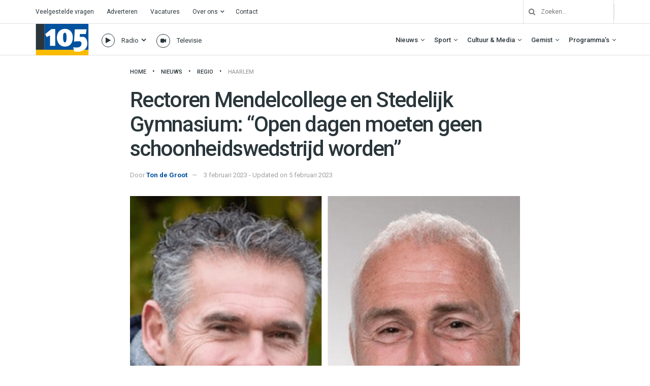

--- FILE ---
content_type: text/html; charset=UTF-8
request_url: https://haarlem105.nl/rectoren-mendelcollege-en-stedelijk-gymnasium-open-dagen-moeten-geen-schoonheidswedstrijd-worden/
body_size: 45888
content:
<!doctype html>
<!--[if lt IE 7]> <html class="no-js lt-ie9 lt-ie8 lt-ie7" lang="nl-NL"> <![endif]-->
<!--[if IE 7]>    <html class="no-js lt-ie9 lt-ie8" lang="nl-NL"> <![endif]-->
<!--[if IE 8]>    <html class="no-js lt-ie9" lang="nl-NL"> <![endif]-->
<!--[if IE 9]>    <html class="no-js lt-ie10" lang="nl-NL"> <![endif]-->
<!--[if gt IE 8]><!--> <html class="no-js" lang="nl-NL"> <!--<![endif]-->
<head>
    <meta http-equiv="Content-Type" content="text/html; charset=UTF-8" />
    <meta name='viewport' content='width=device-width, initial-scale=1, user-scalable=yes' />
    <link rel="profile" href="http://gmpg.org/xfn/11" />
    <link rel="pingback" href="https://haarlem105.nl/xmlrpc.php" />
    <!-- Google Analytics -->
<script>
(function(i,s,o,g,r,a,m){i['GoogleAnalyticsObject']=r;i[r]=i[r]||function(){
(i[r].q=i[r].q||[]).push(arguments)},i[r].l=1*new Date();a=s.createElement(o),
m=s.getElementsByTagName(o)[0];a.async=1;a.src=g;m.parentNode.insertBefore(a,m)
})(window,document,'script','https://www.google-analytics.com/analytics.js','ga');

ga('create', 'UA-157853812-1', 'auto');
ga('send', 'pageview');
</script>
<!-- End Google Analytics -->
    <meta name='robots' content='index, follow, max-image-preview:large, max-snippet:-1, max-video-preview:-1' />
			<script type="text/javascript">
			  var jnews_ajax_url = '/?ajax-request=jnews'
			</script>
			<script type="text/javascript">;window.jnews=window.jnews||{},window.jnews.library=window.jnews.library||{},window.jnews.library=function(){"use strict";var e=this;e.win=window,e.doc=document,e.noop=function(){},e.globalBody=e.doc.getElementsByTagName("body")[0],e.globalBody=e.globalBody?e.globalBody:e.doc,e.win.jnewsDataStorage=e.win.jnewsDataStorage||{_storage:new WeakMap,put:function(e,t,n){this._storage.has(e)||this._storage.set(e,new Map),this._storage.get(e).set(t,n)},get:function(e,t){return this._storage.get(e).get(t)},has:function(e,t){return this._storage.has(e)&&this._storage.get(e).has(t)},remove:function(e,t){var n=this._storage.get(e).delete(t);return 0===!this._storage.get(e).size&&this._storage.delete(e),n}},e.windowWidth=function(){return e.win.innerWidth||e.docEl.clientWidth||e.globalBody.clientWidth},e.windowHeight=function(){return e.win.innerHeight||e.docEl.clientHeight||e.globalBody.clientHeight},e.requestAnimationFrame=e.win.requestAnimationFrame||e.win.webkitRequestAnimationFrame||e.win.mozRequestAnimationFrame||e.win.msRequestAnimationFrame||window.oRequestAnimationFrame||function(e){return setTimeout(e,1e3/60)},e.cancelAnimationFrame=e.win.cancelAnimationFrame||e.win.webkitCancelAnimationFrame||e.win.webkitCancelRequestAnimationFrame||e.win.mozCancelAnimationFrame||e.win.msCancelRequestAnimationFrame||e.win.oCancelRequestAnimationFrame||function(e){clearTimeout(e)},e.classListSupport="classList"in document.createElement("_"),e.hasClass=e.classListSupport?function(e,t){return e.classList.contains(t)}:function(e,t){return e.className.indexOf(t)>=0},e.addClass=e.classListSupport?function(t,n){e.hasClass(t,n)||t.classList.add(n)}:function(t,n){e.hasClass(t,n)||(t.className+=" "+n)},e.removeClass=e.classListSupport?function(t,n){e.hasClass(t,n)&&t.classList.remove(n)}:function(t,n){e.hasClass(t,n)&&(t.className=t.className.replace(n,""))},e.objKeys=function(e){var t=[];for(var n in e)Object.prototype.hasOwnProperty.call(e,n)&&t.push(n);return t},e.isObjectSame=function(e,t){var n=!0;return JSON.stringify(e)!==JSON.stringify(t)&&(n=!1),n},e.extend=function(){for(var e,t,n,o=arguments[0]||{},i=1,a=arguments.length;i<a;i++)if(null!==(e=arguments[i]))for(t in e)o!==(n=e[t])&&void 0!==n&&(o[t]=n);return o},e.dataStorage=e.win.jnewsDataStorage,e.isVisible=function(e){return 0!==e.offsetWidth&&0!==e.offsetHeight||e.getBoundingClientRect().length},e.getHeight=function(e){return e.offsetHeight||e.clientHeight||e.getBoundingClientRect().height},e.getWidth=function(e){return e.offsetWidth||e.clientWidth||e.getBoundingClientRect().width},e.supportsPassive=!1;try{var t=Object.defineProperty({},"passive",{get:function(){e.supportsPassive=!0}});"createEvent"in e.doc?e.win.addEventListener("test",null,t):"fireEvent"in e.doc&&e.win.attachEvent("test",null)}catch(e){}e.passiveOption=!!e.supportsPassive&&{passive:!0},e.setStorage=function(e,t){e="jnews-"+e;var n={expired:Math.floor(((new Date).getTime()+432e5)/1e3)};t=Object.assign(n,t);localStorage.setItem(e,JSON.stringify(t))},e.getStorage=function(e){e="jnews-"+e;var t=localStorage.getItem(e);return null!==t&&0<t.length?JSON.parse(localStorage.getItem(e)):{}},e.expiredStorage=function(){var t,n="jnews-";for(var o in localStorage)o.indexOf(n)>-1&&"undefined"!==(t=e.getStorage(o.replace(n,""))).expired&&t.expired<Math.floor((new Date).getTime()/1e3)&&localStorage.removeItem(o)},e.addEvents=function(t,n,o){for(var i in n){var a=["touchstart","touchmove"].indexOf(i)>=0&&!o&&e.passiveOption;"createEvent"in e.doc?t.addEventListener(i,n[i],a):"fireEvent"in e.doc&&t.attachEvent("on"+i,n[i])}},e.removeEvents=function(t,n){for(var o in n)"createEvent"in e.doc?t.removeEventListener(o,n[o]):"fireEvent"in e.doc&&t.detachEvent("on"+o,n[o])},e.triggerEvents=function(t,n,o){var i;o=o||{detail:null};return"createEvent"in e.doc?(!(i=e.doc.createEvent("CustomEvent")||new CustomEvent(n)).initCustomEvent||i.initCustomEvent(n,!0,!1,o),void t.dispatchEvent(i)):"fireEvent"in e.doc?((i=e.doc.createEventObject()).eventType=n,void t.fireEvent("on"+i.eventType,i)):void 0},e.getParents=function(t,n){void 0===n&&(n=e.doc);for(var o=[],i=t.parentNode,a=!1;!a;)if(i){var r=i;r.querySelectorAll(n).length?a=!0:(o.push(r),i=r.parentNode)}else o=[],a=!0;return o},e.forEach=function(e,t,n){for(var o=0,i=e.length;o<i;o++)t.call(n,e[o],o)},e.getText=function(e){return e.innerText||e.textContent},e.setText=function(e,t){var n="object"==typeof t?t.innerText||t.textContent:t;e.innerText&&(e.innerText=n),e.textContent&&(e.textContent=n)},e.httpBuildQuery=function(t){return e.objKeys(t).reduce(function t(n){var o=arguments.length>1&&void 0!==arguments[1]?arguments[1]:null;return function(i,a){var r=n[a];a=encodeURIComponent(a);var s=o?"".concat(o,"[").concat(a,"]"):a;return null==r||"function"==typeof r?(i.push("".concat(s,"=")),i):["number","boolean","string"].includes(typeof r)?(i.push("".concat(s,"=").concat(encodeURIComponent(r))),i):(i.push(e.objKeys(r).reduce(t(r,s),[]).join("&")),i)}}(t),[]).join("&")},e.get=function(t,n,o,i){return o="function"==typeof o?o:e.noop,e.ajax("GET",t,n,o,i)},e.post=function(t,n,o,i){return o="function"==typeof o?o:e.noop,e.ajax("POST",t,n,o,i)},e.ajax=function(t,n,o,i,a){var r=new XMLHttpRequest,s=n,c=e.httpBuildQuery(o);if(t=-1!=["GET","POST"].indexOf(t)?t:"GET",r.open(t,s+("GET"==t?"?"+c:""),!0),"POST"==t&&r.setRequestHeader("Content-type","application/x-www-form-urlencoded"),r.setRequestHeader("X-Requested-With","XMLHttpRequest"),r.onreadystatechange=function(){4===r.readyState&&200<=r.status&&300>r.status&&"function"==typeof i&&i.call(void 0,r.response)},void 0!==a&&!a){return{xhr:r,send:function(){r.send("POST"==t?c:null)}}}return r.send("POST"==t?c:null),{xhr:r}},e.scrollTo=function(t,n,o){function i(e,t,n){this.start=this.position(),this.change=e-this.start,this.currentTime=0,this.increment=20,this.duration=void 0===n?500:n,this.callback=t,this.finish=!1,this.animateScroll()}return Math.easeInOutQuad=function(e,t,n,o){return(e/=o/2)<1?n/2*e*e+t:-n/2*(--e*(e-2)-1)+t},i.prototype.stop=function(){this.finish=!0},i.prototype.move=function(t){e.doc.documentElement.scrollTop=t,e.globalBody.parentNode.scrollTop=t,e.globalBody.scrollTop=t},i.prototype.position=function(){return e.doc.documentElement.scrollTop||e.globalBody.parentNode.scrollTop||e.globalBody.scrollTop},i.prototype.animateScroll=function(){this.currentTime+=this.increment;var t=Math.easeInOutQuad(this.currentTime,this.start,this.change,this.duration);this.move(t),this.currentTime<this.duration&&!this.finish?e.requestAnimationFrame.call(e.win,this.animateScroll.bind(this)):this.callback&&"function"==typeof this.callback&&this.callback()},new i(t,n,o)},e.unwrap=function(t){var n,o=t;e.forEach(t,(function(e,t){n?n+=e:n=e})),o.replaceWith(n)},e.performance={start:function(e){performance.mark(e+"Start")},stop:function(e){performance.mark(e+"End"),performance.measure(e,e+"Start",e+"End")}},e.fps=function(){var t=0,n=0,o=0;!function(){var i=t=0,a=0,r=0,s=document.getElementById("fpsTable"),c=function(t){void 0===document.getElementsByTagName("body")[0]?e.requestAnimationFrame.call(e.win,(function(){c(t)})):document.getElementsByTagName("body")[0].appendChild(t)};null===s&&((s=document.createElement("div")).style.position="fixed",s.style.top="120px",s.style.left="10px",s.style.width="100px",s.style.height="20px",s.style.border="1px solid black",s.style.fontSize="11px",s.style.zIndex="100000",s.style.backgroundColor="white",s.id="fpsTable",c(s));var l=function(){o++,n=Date.now(),(a=(o/(r=(n-t)/1e3)).toPrecision(2))!=i&&(i=a,s.innerHTML=i+"fps"),1<r&&(t=n,o=0),e.requestAnimationFrame.call(e.win,l)};l()}()},e.instr=function(e,t){for(var n=0;n<t.length;n++)if(-1!==e.toLowerCase().indexOf(t[n].toLowerCase()))return!0},e.winLoad=function(t,n){function o(o){if("complete"===e.doc.readyState||"interactive"===e.doc.readyState)return!o||n?setTimeout(t,n||1):t(o),1}o()||e.addEvents(e.win,{load:o})},e.docReady=function(t,n){function o(o){if("complete"===e.doc.readyState||"interactive"===e.doc.readyState)return!o||n?setTimeout(t,n||1):t(o),1}o()||e.addEvents(e.doc,{DOMContentLoaded:o})},e.fireOnce=function(){e.docReady((function(){e.assets=e.assets||[],e.assets.length&&(e.boot(),e.load_assets())}),50)},e.boot=function(){e.length&&e.doc.querySelectorAll("style[media]").forEach((function(e){"not all"==e.getAttribute("media")&&e.removeAttribute("media")}))},e.create_js=function(t,n){var o=e.doc.createElement("script");switch(o.setAttribute("src",t),n){case"defer":o.setAttribute("defer",!0);break;case"async":o.setAttribute("async",!0);break;case"deferasync":o.setAttribute("defer",!0),o.setAttribute("async",!0)}e.globalBody.appendChild(o)},e.load_assets=function(){"object"==typeof e.assets&&e.forEach(e.assets.slice(0),(function(t,n){var o="";t.defer&&(o+="defer"),t.async&&(o+="async"),e.create_js(t.url,o);var i=e.assets.indexOf(t);i>-1&&e.assets.splice(i,1)})),e.assets=jnewsoption.au_scripts=window.jnewsads=[]},e.setCookie=function(e,t,n){var o="";if(n){var i=new Date;i.setTime(i.getTime()+24*n*60*60*1e3),o="; expires="+i.toUTCString()}document.cookie=e+"="+(t||"")+o+"; path=/"},e.getCookie=function(e){for(var t=e+"=",n=document.cookie.split(";"),o=0;o<n.length;o++){for(var i=n[o];" "==i.charAt(0);)i=i.substring(1,i.length);if(0==i.indexOf(t))return i.substring(t.length,i.length)}return null},e.eraseCookie=function(e){document.cookie=e+"=; Path=/; Expires=Thu, 01 Jan 1970 00:00:01 GMT;"},e.docReady((function(){e.globalBody=e.globalBody==e.doc?e.doc.getElementsByTagName("body")[0]:e.globalBody,e.globalBody=e.globalBody?e.globalBody:e.doc})),e.winLoad((function(){e.winLoad((function(){var t=!1;if(void 0!==window.jnewsadmin)if(void 0!==window.file_version_checker){var n=e.objKeys(window.file_version_checker);n.length?n.forEach((function(e){t||"10.0.4"===window.file_version_checker[e]||(t=!0)})):t=!0}else t=!0;t&&(window.jnewsHelper.getMessage(),window.jnewsHelper.getNotice())}),2500)}))},window.jnews.library=new window.jnews.library;</script>
	<!-- This site is optimized with the Yoast SEO plugin v26.7 - https://yoast.com/wordpress/plugins/seo/ -->
	<title>Rectoren Mendelcollege en Stedelijk Gymnasium: &quot;Open dagen moeten geen schoonheidswedstrijd worden&quot; - Haarlem105</title>
	<link rel="canonical" href="https://www.haarlem105.nl/rectoren-mendelcollege-en-stedelijk-gymnasium-open-dagen-moeten-geen-schoonheidswedstrijd-worden/" />
	<meta property="og:locale" content="nl_NL" />
	<meta property="og:type" content="article" />
	<meta property="og:title" content="Rectoren Mendelcollege en Stedelijk Gymnasium: &quot;Open dagen moeten geen schoonheidswedstrijd worden&quot; - Haarlem105" />
	<meta property="og:description" content="De komende twee weken openen bijna alle middelbare scholen in de regio hun deuren voor achtstegroepers en hun ouders. Van de zeven middelbare scholen in Haarlem, is er dit jaar één die besloten heeft niet mee te doen. Jan-Mattijs Heinemeijer, rector van het Mendelcollege geeft er de voorkeur aan om de school te laten zien [&hellip;]" />
	<meta property="og:url" content="https://www.haarlem105.nl/rectoren-mendelcollege-en-stedelijk-gymnasium-open-dagen-moeten-geen-schoonheidswedstrijd-worden/" />
	<meta property="og:site_name" content="Haarlem105" />
	<meta property="article:publisher" content="https://www.facebook.com/Haarlem105/" />
	<meta property="article:published_time" content="2023-02-03T17:24:48+00:00" />
	<meta property="article:modified_time" content="2023-02-05T07:54:41+00:00" />
	<meta property="og:image" content="https://i0.wp.com/www.haarlem105.nl/wp-content/uploads/2023/02/Jan-en-Jan-2_3.png?fit=615%2C429&ssl=1" />
	<meta property="og:image:width" content="615" />
	<meta property="og:image:height" content="429" />
	<meta property="og:image:type" content="image/png" />
	<meta name="author" content="Ton de Groot" />
	<meta name="twitter:card" content="summary_large_image" />
	<meta name="twitter:creator" content="@haarlem105" />
	<meta name="twitter:site" content="@haarlem105" />
	<meta name="twitter:label1" content="Geschreven door" />
	<meta name="twitter:data1" content="Ton de Groot" />
	<meta name="twitter:label2" content="Verwachte leestijd" />
	<meta name="twitter:data2" content="4 minuten" />
	<script type="application/ld+json" class="yoast-schema-graph">{"@context":"https://schema.org","@graph":[{"@type":"Article","@id":"https://www.haarlem105.nl/rectoren-mendelcollege-en-stedelijk-gymnasium-open-dagen-moeten-geen-schoonheidswedstrijd-worden/#article","isPartOf":{"@id":"https://www.haarlem105.nl/rectoren-mendelcollege-en-stedelijk-gymnasium-open-dagen-moeten-geen-schoonheidswedstrijd-worden/"},"author":{"name":"Ton de Groot","@id":"https://haarlem105.nl/#/schema/person/7515ea0da18a7f7dda6d7f253e480883"},"headline":"Rectoren Mendelcollege en Stedelijk Gymnasium: &#8220;Open dagen moeten geen schoonheidswedstrijd worden&#8221;","datePublished":"2023-02-03T17:24:48+00:00","dateModified":"2023-02-05T07:54:41+00:00","mainEntityOfPage":{"@id":"https://www.haarlem105.nl/rectoren-mendelcollege-en-stedelijk-gymnasium-open-dagen-moeten-geen-schoonheidswedstrijd-worden/"},"wordCount":718,"publisher":{"@id":"https://haarlem105.nl/#organization"},"image":{"@id":"https://www.haarlem105.nl/rectoren-mendelcollege-en-stedelijk-gymnasium-open-dagen-moeten-geen-schoonheidswedstrijd-worden/#primaryimage"},"thumbnailUrl":"https://i0.wp.com/haarlem105.nl/wp-content/uploads/2023/02/Jan-en-Jan-2_3.png?fit=615%2C429&ssl=1","keywords":["Haarlem Vandaag"],"articleSection":["Haarlem","Nieuws","Regio"],"inLanguage":"nl-NL"},{"@type":"WebPage","@id":"https://www.haarlem105.nl/rectoren-mendelcollege-en-stedelijk-gymnasium-open-dagen-moeten-geen-schoonheidswedstrijd-worden/","url":"https://www.haarlem105.nl/rectoren-mendelcollege-en-stedelijk-gymnasium-open-dagen-moeten-geen-schoonheidswedstrijd-worden/","name":"Rectoren Mendelcollege en Stedelijk Gymnasium: \"Open dagen moeten geen schoonheidswedstrijd worden\" - Haarlem105","isPartOf":{"@id":"https://haarlem105.nl/#website"},"primaryImageOfPage":{"@id":"https://www.haarlem105.nl/rectoren-mendelcollege-en-stedelijk-gymnasium-open-dagen-moeten-geen-schoonheidswedstrijd-worden/#primaryimage"},"image":{"@id":"https://www.haarlem105.nl/rectoren-mendelcollege-en-stedelijk-gymnasium-open-dagen-moeten-geen-schoonheidswedstrijd-worden/#primaryimage"},"thumbnailUrl":"https://i0.wp.com/haarlem105.nl/wp-content/uploads/2023/02/Jan-en-Jan-2_3.png?fit=615%2C429&ssl=1","datePublished":"2023-02-03T17:24:48+00:00","dateModified":"2023-02-05T07:54:41+00:00","breadcrumb":{"@id":"https://www.haarlem105.nl/rectoren-mendelcollege-en-stedelijk-gymnasium-open-dagen-moeten-geen-schoonheidswedstrijd-worden/#breadcrumb"},"inLanguage":"nl-NL","potentialAction":[{"@type":"ReadAction","target":["https://www.haarlem105.nl/rectoren-mendelcollege-en-stedelijk-gymnasium-open-dagen-moeten-geen-schoonheidswedstrijd-worden/"]}]},{"@type":"ImageObject","inLanguage":"nl-NL","@id":"https://www.haarlem105.nl/rectoren-mendelcollege-en-stedelijk-gymnasium-open-dagen-moeten-geen-schoonheidswedstrijd-worden/#primaryimage","url":"https://i0.wp.com/haarlem105.nl/wp-content/uploads/2023/02/Jan-en-Jan-2_3.png?fit=615%2C429&ssl=1","contentUrl":"https://i0.wp.com/haarlem105.nl/wp-content/uploads/2023/02/Jan-en-Jan-2_3.png?fit=615%2C429&ssl=1","width":615,"height":429,"caption":"Rectoen jan-Mattijs Heinemeijer (Mendelcollege) en Jan-Henk van der Werff (Stedelijk Gymnasium)"},{"@type":"BreadcrumbList","@id":"https://www.haarlem105.nl/rectoren-mendelcollege-en-stedelijk-gymnasium-open-dagen-moeten-geen-schoonheidswedstrijd-worden/#breadcrumb","itemListElement":[{"@type":"ListItem","position":1,"name":"Home","item":"https://haarlem105.nl/"},{"@type":"ListItem","position":2,"name":"Rectoren Mendelcollege en Stedelijk Gymnasium: &#8220;Open dagen moeten geen schoonheidswedstrijd worden&#8221;"}]},{"@type":"WebSite","@id":"https://haarlem105.nl/#website","url":"https://haarlem105.nl/","name":"Haarlem105","description":"Van stad tot strand!","publisher":{"@id":"https://haarlem105.nl/#organization"},"alternateName":"H105","potentialAction":[{"@type":"SearchAction","target":{"@type":"EntryPoint","urlTemplate":"https://haarlem105.nl/?s={search_term_string}"},"query-input":{"@type":"PropertyValueSpecification","valueRequired":true,"valueName":"search_term_string"}}],"inLanguage":"nl-NL"},{"@type":"Organization","@id":"https://haarlem105.nl/#organization","name":"Haarlem105","url":"https://haarlem105.nl/","logo":{"@type":"ImageObject","inLanguage":"nl-NL","@id":"https://haarlem105.nl/#/schema/logo/image/","url":"https://i0.wp.com/www.haarlem105.nl/wp-content/uploads/2020/02/h105-fav.png?fit=512%2C512&ssl=1","contentUrl":"https://i0.wp.com/www.haarlem105.nl/wp-content/uploads/2020/02/h105-fav.png?fit=512%2C512&ssl=1","width":512,"height":512,"caption":"Haarlem105"},"image":{"@id":"https://haarlem105.nl/#/schema/logo/image/"},"sameAs":["https://www.facebook.com/Haarlem105/","https://x.com/haarlem105","https://instagram.com/haarlem105/","https://www.youtube.com/c/Haarlem105TV"]},{"@type":"Person","@id":"https://haarlem105.nl/#/schema/person/7515ea0da18a7f7dda6d7f253e480883","name":"Ton de Groot","image":{"@type":"ImageObject","inLanguage":"nl-NL","@id":"https://haarlem105.nl/#/schema/person/image/","url":"https://secure.gravatar.com/avatar/a8f5635f3098c3531149398839ea8a9d6d9b34d46dfe68dca2ac84458e68c4f1?s=96&d=mm&r=g","contentUrl":"https://secure.gravatar.com/avatar/a8f5635f3098c3531149398839ea8a9d6d9b34d46dfe68dca2ac84458e68c4f1?s=96&d=mm&r=g","caption":"Ton de Groot"},"url":"https://haarlem105.nl/author/t-de-groot/"}]}</script>
	<!-- / Yoast SEO plugin. -->


<link rel='dns-prefetch' href='//haarlem105.nl' />
<link rel='dns-prefetch' href='//stats.wp.com' />
<link rel='dns-prefetch' href='//fonts.googleapis.com' />
<link rel='preconnect' href='//i0.wp.com' />
<link rel='preconnect' href='//c0.wp.com' />
<link rel='preconnect' href='https://fonts.gstatic.com' />
<link rel="alternate" type="application/rss+xml" title="Haarlem105 &raquo; Feed" href="https://haarlem105.nl/feed/" />
<link rel="alternate" title="oEmbed (JSON)" type="application/json+oembed" href="https://haarlem105.nl/wp-json/oembed/1.0/embed?url=https%3A%2F%2Fhaarlem105.nl%2Frectoren-mendelcollege-en-stedelijk-gymnasium-open-dagen-moeten-geen-schoonheidswedstrijd-worden%2F" />
<link rel="alternate" title="oEmbed (XML)" type="text/xml+oembed" href="https://haarlem105.nl/wp-json/oembed/1.0/embed?url=https%3A%2F%2Fhaarlem105.nl%2Frectoren-mendelcollege-en-stedelijk-gymnasium-open-dagen-moeten-geen-schoonheidswedstrijd-worden%2F&#038;format=xml" />
<style id='wp-img-auto-sizes-contain-inline-css' type='text/css'>
img:is([sizes=auto i],[sizes^="auto," i]){contain-intrinsic-size:3000px 1500px}
/*# sourceURL=wp-img-auto-sizes-contain-inline-css */
</style>
<style id='wp-emoji-styles-inline-css' type='text/css'>

	img.wp-smiley, img.emoji {
		display: inline !important;
		border: none !important;
		box-shadow: none !important;
		height: 1em !important;
		width: 1em !important;
		margin: 0 0.07em !important;
		vertical-align: -0.1em !important;
		background: none !important;
		padding: 0 !important;
	}
/*# sourceURL=wp-emoji-styles-inline-css */
</style>
<style id='wp-block-library-inline-css' type='text/css'>
:root{--wp-block-synced-color:#7a00df;--wp-block-synced-color--rgb:122,0,223;--wp-bound-block-color:var(--wp-block-synced-color);--wp-editor-canvas-background:#ddd;--wp-admin-theme-color:#007cba;--wp-admin-theme-color--rgb:0,124,186;--wp-admin-theme-color-darker-10:#006ba1;--wp-admin-theme-color-darker-10--rgb:0,107,160.5;--wp-admin-theme-color-darker-20:#005a87;--wp-admin-theme-color-darker-20--rgb:0,90,135;--wp-admin-border-width-focus:2px}@media (min-resolution:192dpi){:root{--wp-admin-border-width-focus:1.5px}}.wp-element-button{cursor:pointer}:root .has-very-light-gray-background-color{background-color:#eee}:root .has-very-dark-gray-background-color{background-color:#313131}:root .has-very-light-gray-color{color:#eee}:root .has-very-dark-gray-color{color:#313131}:root .has-vivid-green-cyan-to-vivid-cyan-blue-gradient-background{background:linear-gradient(135deg,#00d084,#0693e3)}:root .has-purple-crush-gradient-background{background:linear-gradient(135deg,#34e2e4,#4721fb 50%,#ab1dfe)}:root .has-hazy-dawn-gradient-background{background:linear-gradient(135deg,#faaca8,#dad0ec)}:root .has-subdued-olive-gradient-background{background:linear-gradient(135deg,#fafae1,#67a671)}:root .has-atomic-cream-gradient-background{background:linear-gradient(135deg,#fdd79a,#004a59)}:root .has-nightshade-gradient-background{background:linear-gradient(135deg,#330968,#31cdcf)}:root .has-midnight-gradient-background{background:linear-gradient(135deg,#020381,#2874fc)}:root{--wp--preset--font-size--normal:16px;--wp--preset--font-size--huge:42px}.has-regular-font-size{font-size:1em}.has-larger-font-size{font-size:2.625em}.has-normal-font-size{font-size:var(--wp--preset--font-size--normal)}.has-huge-font-size{font-size:var(--wp--preset--font-size--huge)}.has-text-align-center{text-align:center}.has-text-align-left{text-align:left}.has-text-align-right{text-align:right}.has-fit-text{white-space:nowrap!important}#end-resizable-editor-section{display:none}.aligncenter{clear:both}.items-justified-left{justify-content:flex-start}.items-justified-center{justify-content:center}.items-justified-right{justify-content:flex-end}.items-justified-space-between{justify-content:space-between}.screen-reader-text{border:0;clip-path:inset(50%);height:1px;margin:-1px;overflow:hidden;padding:0;position:absolute;width:1px;word-wrap:normal!important}.screen-reader-text:focus{background-color:#ddd;clip-path:none;color:#444;display:block;font-size:1em;height:auto;left:5px;line-height:normal;padding:15px 23px 14px;text-decoration:none;top:5px;width:auto;z-index:100000}html :where(.has-border-color){border-style:solid}html :where([style*=border-top-color]){border-top-style:solid}html :where([style*=border-right-color]){border-right-style:solid}html :where([style*=border-bottom-color]){border-bottom-style:solid}html :where([style*=border-left-color]){border-left-style:solid}html :where([style*=border-width]){border-style:solid}html :where([style*=border-top-width]){border-top-style:solid}html :where([style*=border-right-width]){border-right-style:solid}html :where([style*=border-bottom-width]){border-bottom-style:solid}html :where([style*=border-left-width]){border-left-style:solid}html :where(img[class*=wp-image-]){height:auto;max-width:100%}:where(figure){margin:0 0 1em}html :where(.is-position-sticky){--wp-admin--admin-bar--position-offset:var(--wp-admin--admin-bar--height,0px)}@media screen and (max-width:600px){html :where(.is-position-sticky){--wp-admin--admin-bar--position-offset:0px}}

/*# sourceURL=wp-block-library-inline-css */
</style><style id='global-styles-inline-css' type='text/css'>
:root{--wp--preset--aspect-ratio--square: 1;--wp--preset--aspect-ratio--4-3: 4/3;--wp--preset--aspect-ratio--3-4: 3/4;--wp--preset--aspect-ratio--3-2: 3/2;--wp--preset--aspect-ratio--2-3: 2/3;--wp--preset--aspect-ratio--16-9: 16/9;--wp--preset--aspect-ratio--9-16: 9/16;--wp--preset--color--black: #000000;--wp--preset--color--cyan-bluish-gray: #abb8c3;--wp--preset--color--white: #ffffff;--wp--preset--color--pale-pink: #f78da7;--wp--preset--color--vivid-red: #cf2e2e;--wp--preset--color--luminous-vivid-orange: #ff6900;--wp--preset--color--luminous-vivid-amber: #fcb900;--wp--preset--color--light-green-cyan: #7bdcb5;--wp--preset--color--vivid-green-cyan: #00d084;--wp--preset--color--pale-cyan-blue: #8ed1fc;--wp--preset--color--vivid-cyan-blue: #0693e3;--wp--preset--color--vivid-purple: #9b51e0;--wp--preset--gradient--vivid-cyan-blue-to-vivid-purple: linear-gradient(135deg,rgb(6,147,227) 0%,rgb(155,81,224) 100%);--wp--preset--gradient--light-green-cyan-to-vivid-green-cyan: linear-gradient(135deg,rgb(122,220,180) 0%,rgb(0,208,130) 100%);--wp--preset--gradient--luminous-vivid-amber-to-luminous-vivid-orange: linear-gradient(135deg,rgb(252,185,0) 0%,rgb(255,105,0) 100%);--wp--preset--gradient--luminous-vivid-orange-to-vivid-red: linear-gradient(135deg,rgb(255,105,0) 0%,rgb(207,46,46) 100%);--wp--preset--gradient--very-light-gray-to-cyan-bluish-gray: linear-gradient(135deg,rgb(238,238,238) 0%,rgb(169,184,195) 100%);--wp--preset--gradient--cool-to-warm-spectrum: linear-gradient(135deg,rgb(74,234,220) 0%,rgb(151,120,209) 20%,rgb(207,42,186) 40%,rgb(238,44,130) 60%,rgb(251,105,98) 80%,rgb(254,248,76) 100%);--wp--preset--gradient--blush-light-purple: linear-gradient(135deg,rgb(255,206,236) 0%,rgb(152,150,240) 100%);--wp--preset--gradient--blush-bordeaux: linear-gradient(135deg,rgb(254,205,165) 0%,rgb(254,45,45) 50%,rgb(107,0,62) 100%);--wp--preset--gradient--luminous-dusk: linear-gradient(135deg,rgb(255,203,112) 0%,rgb(199,81,192) 50%,rgb(65,88,208) 100%);--wp--preset--gradient--pale-ocean: linear-gradient(135deg,rgb(255,245,203) 0%,rgb(182,227,212) 50%,rgb(51,167,181) 100%);--wp--preset--gradient--electric-grass: linear-gradient(135deg,rgb(202,248,128) 0%,rgb(113,206,126) 100%);--wp--preset--gradient--midnight: linear-gradient(135deg,rgb(2,3,129) 0%,rgb(40,116,252) 100%);--wp--preset--font-size--small: 13px;--wp--preset--font-size--medium: 20px;--wp--preset--font-size--large: 36px;--wp--preset--font-size--x-large: 42px;--wp--preset--spacing--20: 0.44rem;--wp--preset--spacing--30: 0.67rem;--wp--preset--spacing--40: 1rem;--wp--preset--spacing--50: 1.5rem;--wp--preset--spacing--60: 2.25rem;--wp--preset--spacing--70: 3.38rem;--wp--preset--spacing--80: 5.06rem;--wp--preset--shadow--natural: 6px 6px 9px rgba(0, 0, 0, 0.2);--wp--preset--shadow--deep: 12px 12px 50px rgba(0, 0, 0, 0.4);--wp--preset--shadow--sharp: 6px 6px 0px rgba(0, 0, 0, 0.2);--wp--preset--shadow--outlined: 6px 6px 0px -3px rgb(255, 255, 255), 6px 6px rgb(0, 0, 0);--wp--preset--shadow--crisp: 6px 6px 0px rgb(0, 0, 0);}:where(.is-layout-flex){gap: 0.5em;}:where(.is-layout-grid){gap: 0.5em;}body .is-layout-flex{display: flex;}.is-layout-flex{flex-wrap: wrap;align-items: center;}.is-layout-flex > :is(*, div){margin: 0;}body .is-layout-grid{display: grid;}.is-layout-grid > :is(*, div){margin: 0;}:where(.wp-block-columns.is-layout-flex){gap: 2em;}:where(.wp-block-columns.is-layout-grid){gap: 2em;}:where(.wp-block-post-template.is-layout-flex){gap: 1.25em;}:where(.wp-block-post-template.is-layout-grid){gap: 1.25em;}.has-black-color{color: var(--wp--preset--color--black) !important;}.has-cyan-bluish-gray-color{color: var(--wp--preset--color--cyan-bluish-gray) !important;}.has-white-color{color: var(--wp--preset--color--white) !important;}.has-pale-pink-color{color: var(--wp--preset--color--pale-pink) !important;}.has-vivid-red-color{color: var(--wp--preset--color--vivid-red) !important;}.has-luminous-vivid-orange-color{color: var(--wp--preset--color--luminous-vivid-orange) !important;}.has-luminous-vivid-amber-color{color: var(--wp--preset--color--luminous-vivid-amber) !important;}.has-light-green-cyan-color{color: var(--wp--preset--color--light-green-cyan) !important;}.has-vivid-green-cyan-color{color: var(--wp--preset--color--vivid-green-cyan) !important;}.has-pale-cyan-blue-color{color: var(--wp--preset--color--pale-cyan-blue) !important;}.has-vivid-cyan-blue-color{color: var(--wp--preset--color--vivid-cyan-blue) !important;}.has-vivid-purple-color{color: var(--wp--preset--color--vivid-purple) !important;}.has-black-background-color{background-color: var(--wp--preset--color--black) !important;}.has-cyan-bluish-gray-background-color{background-color: var(--wp--preset--color--cyan-bluish-gray) !important;}.has-white-background-color{background-color: var(--wp--preset--color--white) !important;}.has-pale-pink-background-color{background-color: var(--wp--preset--color--pale-pink) !important;}.has-vivid-red-background-color{background-color: var(--wp--preset--color--vivid-red) !important;}.has-luminous-vivid-orange-background-color{background-color: var(--wp--preset--color--luminous-vivid-orange) !important;}.has-luminous-vivid-amber-background-color{background-color: var(--wp--preset--color--luminous-vivid-amber) !important;}.has-light-green-cyan-background-color{background-color: var(--wp--preset--color--light-green-cyan) !important;}.has-vivid-green-cyan-background-color{background-color: var(--wp--preset--color--vivid-green-cyan) !important;}.has-pale-cyan-blue-background-color{background-color: var(--wp--preset--color--pale-cyan-blue) !important;}.has-vivid-cyan-blue-background-color{background-color: var(--wp--preset--color--vivid-cyan-blue) !important;}.has-vivid-purple-background-color{background-color: var(--wp--preset--color--vivid-purple) !important;}.has-black-border-color{border-color: var(--wp--preset--color--black) !important;}.has-cyan-bluish-gray-border-color{border-color: var(--wp--preset--color--cyan-bluish-gray) !important;}.has-white-border-color{border-color: var(--wp--preset--color--white) !important;}.has-pale-pink-border-color{border-color: var(--wp--preset--color--pale-pink) !important;}.has-vivid-red-border-color{border-color: var(--wp--preset--color--vivid-red) !important;}.has-luminous-vivid-orange-border-color{border-color: var(--wp--preset--color--luminous-vivid-orange) !important;}.has-luminous-vivid-amber-border-color{border-color: var(--wp--preset--color--luminous-vivid-amber) !important;}.has-light-green-cyan-border-color{border-color: var(--wp--preset--color--light-green-cyan) !important;}.has-vivid-green-cyan-border-color{border-color: var(--wp--preset--color--vivid-green-cyan) !important;}.has-pale-cyan-blue-border-color{border-color: var(--wp--preset--color--pale-cyan-blue) !important;}.has-vivid-cyan-blue-border-color{border-color: var(--wp--preset--color--vivid-cyan-blue) !important;}.has-vivid-purple-border-color{border-color: var(--wp--preset--color--vivid-purple) !important;}.has-vivid-cyan-blue-to-vivid-purple-gradient-background{background: var(--wp--preset--gradient--vivid-cyan-blue-to-vivid-purple) !important;}.has-light-green-cyan-to-vivid-green-cyan-gradient-background{background: var(--wp--preset--gradient--light-green-cyan-to-vivid-green-cyan) !important;}.has-luminous-vivid-amber-to-luminous-vivid-orange-gradient-background{background: var(--wp--preset--gradient--luminous-vivid-amber-to-luminous-vivid-orange) !important;}.has-luminous-vivid-orange-to-vivid-red-gradient-background{background: var(--wp--preset--gradient--luminous-vivid-orange-to-vivid-red) !important;}.has-very-light-gray-to-cyan-bluish-gray-gradient-background{background: var(--wp--preset--gradient--very-light-gray-to-cyan-bluish-gray) !important;}.has-cool-to-warm-spectrum-gradient-background{background: var(--wp--preset--gradient--cool-to-warm-spectrum) !important;}.has-blush-light-purple-gradient-background{background: var(--wp--preset--gradient--blush-light-purple) !important;}.has-blush-bordeaux-gradient-background{background: var(--wp--preset--gradient--blush-bordeaux) !important;}.has-luminous-dusk-gradient-background{background: var(--wp--preset--gradient--luminous-dusk) !important;}.has-pale-ocean-gradient-background{background: var(--wp--preset--gradient--pale-ocean) !important;}.has-electric-grass-gradient-background{background: var(--wp--preset--gradient--electric-grass) !important;}.has-midnight-gradient-background{background: var(--wp--preset--gradient--midnight) !important;}.has-small-font-size{font-size: var(--wp--preset--font-size--small) !important;}.has-medium-font-size{font-size: var(--wp--preset--font-size--medium) !important;}.has-large-font-size{font-size: var(--wp--preset--font-size--large) !important;}.has-x-large-font-size{font-size: var(--wp--preset--font-size--x-large) !important;}
/*# sourceURL=global-styles-inline-css */
</style>

<style id='classic-theme-styles-inline-css' type='text/css'>
/*! This file is auto-generated */
.wp-block-button__link{color:#fff;background-color:#32373c;border-radius:9999px;box-shadow:none;text-decoration:none;padding:calc(.667em + 2px) calc(1.333em + 2px);font-size:1.125em}.wp-block-file__button{background:#32373c;color:#fff;text-decoration:none}
/*# sourceURL=/wp-includes/css/classic-themes.min.css */
</style>
<link rel='stylesheet' id='bradmax-player-css' href='https://haarlem105.nl/wp-content/plugins/bradmax-player/assets/css/style.css?ver=1.1.31' type='text/css' media='all' />
<link rel='stylesheet' id='usa-vc-animate-styles-css' href='https://haarlem105.nl/wp-content/plugins/ultimate-searchable-accordion-vc-addon/assets/css/animate.css?ver=1.0.8' type='text/css' media='all' />
<link rel='stylesheet' id='usa-vc-font-awesome-styles-css' href='https://haarlem105.nl/wp-content/plugins/ultimate-searchable-accordion-vc-addon/assets/css/font-awesome.min.css?ver=1.0.8' type='text/css' media='all' />
<link rel='stylesheet' id='usa-vc-accordion-styles-css' href='https://haarlem105.nl/wp-content/plugins/ultimate-searchable-accordion-vc-addon/assets/css/styles.css?ver=1.0.8' type='text/css' media='all' />
<link rel='stylesheet' id='jetpack-instant-search-css' href='https://haarlem105.nl/wp-content/plugins/jetpack/jetpack_vendor/automattic/jetpack-search/build/instant-search/jp-search.chunk-main-payload.css?minify=false&#038;ver=62e24c826fcd11ccbe81' type='text/css' media='all' />
<link rel='stylesheet' id='jnews-parent-style-css' href='https://haarlem105.nl/wp-content/themes/jnews/style.css?ver=6.9' type='text/css' media='all' />
<link rel='stylesheet' id='js_composer_front-css' href='https://haarlem105.nl/wp-content/plugins/js_composer/assets/css/js_composer.min.css?ver=8.7.2' type='text/css' media='all' />
<link rel='stylesheet' id='jeg_customizer_font-css' href='//fonts.googleapis.com/css?family=Roboto%3Aregular%2C500%2C700%2C500%2Cregular&#038;display=swap&#038;ver=1.3.2' type='text/css' media='all' />
<link rel='stylesheet' id='font-awesome-css' href='https://haarlem105.nl/wp-content/themes/jnews/assets/fonts/font-awesome/font-awesome.min.css?ver=1.0.5' type='text/css' media='all' />
<link rel='stylesheet' id='jnews-icon-css' href='https://haarlem105.nl/wp-content/themes/jnews/assets/fonts/jegicon/jegicon.css?ver=1.0.5' type='text/css' media='all' />
<link rel='stylesheet' id='jscrollpane-css' href='https://haarlem105.nl/wp-content/themes/jnews/assets/css/jquery.jscrollpane.css?ver=1.0.5' type='text/css' media='all' />
<link rel='stylesheet' id='oknav-css' href='https://haarlem105.nl/wp-content/themes/jnews/assets/css/okayNav.css?ver=1.0.5' type='text/css' media='all' />
<link rel='stylesheet' id='magnific-popup-css' href='https://haarlem105.nl/wp-content/themes/jnews/assets/css/magnific-popup.css?ver=1.0.5' type='text/css' media='all' />
<link rel='stylesheet' id='chosen-css' href='https://haarlem105.nl/wp-content/themes/jnews/assets/css/chosen/chosen.css?ver=1.0.5' type='text/css' media='all' />
<link rel='stylesheet' id='jnews-main-css' href='https://haarlem105.nl/wp-content/themes/jnews/assets/css/main.css?ver=1.0.5' type='text/css' media='all' />
<link rel='stylesheet' id='jnews-pages-css' href='https://haarlem105.nl/wp-content/themes/jnews/assets/css/pages.css?ver=1.0.5' type='text/css' media='all' />
<link rel='stylesheet' id='jnews-single-css' href='https://haarlem105.nl/wp-content/themes/jnews/assets/css/single.css?ver=1.0.5' type='text/css' media='all' />
<link rel='stylesheet' id='jnews-responsive-css' href='https://haarlem105.nl/wp-content/themes/jnews/assets/css/responsive.css?ver=1.0.5' type='text/css' media='all' />
<link rel='stylesheet' id='jnews-pb-temp-css' href='https://haarlem105.nl/wp-content/themes/jnews/assets/css/pb-temp.css?ver=1.0.5' type='text/css' media='all' />
<link rel='stylesheet' id='jnews-js-composer-css' href='https://haarlem105.nl/wp-content/themes/jnews/assets/css/js-composer-frontend.css?ver=1.0.5' type='text/css' media='all' />
<link rel='stylesheet' id='jnews-style-css' href='https://haarlem105.nl/wp-content/themes/jnews-child/style.css?ver=1.0.5' type='text/css' media='all' />
<link rel='stylesheet' id='jnews-darkmode-css' href='https://haarlem105.nl/wp-content/themes/jnews/assets/css/darkmode.css?ver=1.0.5' type='text/css' media='all' />
<link rel='stylesheet' id='sharedaddy-css' href='https://c0.wp.com/p/jetpack/15.4/modules/sharedaddy/sharing.css' type='text/css' media='all' />
<link rel='stylesheet' id='social-logos-css' href='https://c0.wp.com/p/jetpack/15.4/_inc/social-logos/social-logos.min.css' type='text/css' media='all' />
<link rel='stylesheet' id='jnews-select-share-css' href='https://haarlem105.nl/wp-content/plugins/jnews-social-share/assets/css/plugin.css' type='text/css' media='all' />
<script type="text/javascript" src="https://haarlem105.nl/wp-content/plugins/bradmax-player/assets/js/bradmax_player.js?ver=1742900152" id="bradmax-player-js"></script>
<script type="text/javascript" src="https://c0.wp.com/c/6.9/wp-includes/js/jquery/jquery.min.js" id="jquery-core-js"></script>
<script type="text/javascript" src="https://c0.wp.com/c/6.9/wp-includes/js/jquery/jquery-migrate.min.js" id="jquery-migrate-js"></script>
<script></script><link rel="https://api.w.org/" href="https://haarlem105.nl/wp-json/" /><link rel="alternate" title="JSON" type="application/json" href="https://haarlem105.nl/wp-json/wp/v2/posts/73804" /><link rel="EditURI" type="application/rsd+xml" title="RSD" href="https://haarlem105.nl/xmlrpc.php?rsd" />
<meta name="generator" content="WordPress 6.9" />
<link rel='shortlink' href='https://haarlem105.nl/?p=73804' />
	<style>img#wpstats{display:none}</style>
		
<link rel="stylesheet" href="https://use.typekit.net/pya4fqd.css">

<script data-ad-client="ca-pub-8275175041216691" async src="https://pagead2.googlesyndication.com/pagead/js/adsbygoogle.js"></script>

<script async src="https://securepubads.g.doubleclick.net/tag/js/gpt.js"></script>
<script>
  window.googletag = window.googletag || {cmd: []};
  googletag.cmd.push(function() {
    googletag.defineSlot('/21994603653/banner_art', [300, 250], 'div-gpt-ad-1737471556054-0').addService(googletag.pubads());
    googletag.pubads().enableSingleRequest();
    googletag.enableServices();
  });
</script>
<meta name="generator" content="Powered by WPBakery Page Builder - drag and drop page builder for WordPress."/>
<link rel="icon" href="https://i0.wp.com/haarlem105.nl/wp-content/uploads/2020/02/cropped-h105-fav.png?fit=32%2C32&#038;ssl=1" sizes="32x32" />
<link rel="icon" href="https://i0.wp.com/haarlem105.nl/wp-content/uploads/2020/02/cropped-h105-fav.png?fit=192%2C192&#038;ssl=1" sizes="192x192" />
<link rel="apple-touch-icon" href="https://i0.wp.com/haarlem105.nl/wp-content/uploads/2020/02/cropped-h105-fav.png?fit=180%2C180&#038;ssl=1" />
<meta name="msapplication-TileImage" content="https://i0.wp.com/haarlem105.nl/wp-content/uploads/2020/02/cropped-h105-fav.png?fit=270%2C270&#038;ssl=1" />
		<style type="text/css" id="wp-custom-css">
			.bevrijdingspopmenu {
	color: #d22d28;
}

.google-auto-placed {
	display: none;
}

.prog-titel .vc_grid {
	text-shadow: 3px 3px 2px #000000; 
}
/* PAGE EDITOR */
div#titlewrap, #titlewrap {
    display: block !important;
}

.vjs-big-play-button {
  color: #ffffff !important;
}

/* SLIDER REPARATIES */
.jeg_overlay_slider_bg {
	background-attachment:  !important;
}

.jeg_overlay_slider {
	height: 600px !important;
	width: 100% !important;
}

.jeg_overlay_slider_wrapper {
	height: 715px !important;
	width: 100% !important;
}

 @media only screen and (max-width: 678px) {
	.jeg_overlay_slider { 
		height: 240px !important;
}

.jeg_overlay_slider_wrapper {	height: 415px !important;
}
}

@media only screen and (min-width: 677px) and (max-width: 1024px) {
	.jeg_overlay_slider { 
		height: 500px !important;
}

.jeg_overlay_slider_wrapper {	height: 665px !important;
}
}


#bpoptitle{
	font-family: "myriad-pro", sans-serif;
	font-weight: 700;
	font-style: normal;
	font-size: 4em;
	line-height: 1em;
}

#bpopslogan{
	font-family: "myriad-pro", sans-serif;
	font-weight: 700;
	font-style: normal;
	font-size: 2em;
	line-height: 2em;
}
@media only screen and (max-width: 500px) {
	#bpoptitle{
	font-family: "myriad-pro", sans-serif;
	font-weight: 700;
	font-style: normal;
	font-size: 2.2em;
	line-height: 1em;
}

#bpopslogan{
	font-family: "myriad-pro", sans-serif;
	font-weight: 700;
	font-style: normal;
	font-size: 1.2em;
	line-height: 2em;
}
}

/* PROGRAMMERING */

#pr-radio-widget {
    font-family: Roboto, sans-serif;
}

#pr-radio-widget #currentShow,
#pr-radio-widget #nextShow {
    margin: 10px 0;
    padding: 5px;
    background-color: #ffffff !important;
    border-left: 5px solid #07529a;
    color: #212121;
    display: flex;
    align-items: center;
    gap: 5px;
}

#pr-radio-widget #currentShow {
    box-shadow: 0 2px 4px rgba(0,0,0,0.2);
}

#pr-radio-widget a {
    color: #212121;
    text-decoration: none;
}

#pr-radio-widget a:hover {
    text-decoration: underline;
}

#pr-radio-widget #currentShow p,
#pr-radio-widget #nextShow p {
    display: inline;
    margin: 0 !important;
    color: #212121 !important;
}

#pr-radio-schedule-wrapper .day {
    padding: 10px;
    margin: 5px 0;
    background-color: #ffffff;
    color: #000000;
    text-align: center;
    font-family: Roboto, sans-serif;
	
    border: 2px solid #07529a;
    cursor: pointer;
    transition: background-color 0.3s, color 0.3s;
}

#pr-radio-schedule-wrapper .day.active {
    background-color: #07529a;
    color: #ffffff;
    border: none;
	font-weight: bold;
}

#pr-radio-schedule-wrapper #daySchedule div {
    margin: 10px 5px;
    padding: 5px;
    background-color: #f9f9f9;
    border-left: 5px solid #07529a;
    color: #000 !important;
}

#pr-radio-schedule-wrapper #daySchedule a {
    color: #212121;
}

#pr-radio-schedule-wrapper .currentShow {
    background-color: #ffdd00;
    color: #000000;
    padding: 5px;
    margin-bottom: 5px;
    border-radius: 5px;
    box-shadow: 0 2px 4px rgba(0,0,0,0.2);
    font-weight: bold;
}

@media (max-width: 768px) {
    #pr-radio-schedule-wrapper #weekSchedule {
        display: block;
    }
}

@media (min-width: 769px) {
    #pr-radio-schedule-wrapper #weekSchedule {
        display: flex;
        flex-wrap: wrap;
        justify-content: space-around;
    }
    #pr-radio-schedule-wrapper .day {
        flex: 1 1 auto;
        margin: 5px;
    }
}

/* LIVEBLOG */
#h105-liveblog {
	margin-top: 20px;
    font-family: Roboto, sans-serif;
}

.h105-liveblog-entry {
    background-color: #ffffff;
    border-left: 5px solid #07529a;
    padding: 15px 20px;
    margin-bottom: 20px;
    box-shadow: 0 2px 6px rgba(0,0,0,0.1);
    border-radius: 8px;
}

.h105-liveblog-entry .tag {
    background-color: #07529a;
    color: #ffffff;
    display: inline-block;
    padding: 2px 8px;
    font-size: 0.75rem;
    font-weight: bold;
    border-radius: 4px;
    margin-bottom: -27px;
    float: right;
}

.h105-liveblog-entry .timestamp {
    font-size: 0.85rem;
    color: #777;
    margin-bottom: 4px;
    display: block;
    clear: both;
}

.h105-liveblog-entry .text {
    color: #212121;
    font-size: 1rem;
    margin-bottom: 10px;
}

.h105-liveblog-entry img {
    max-width: 100%;
    border-radius: 6px;
    margin: 10px 0;
}

.h105-liveblog-entry iframe {
    width: 100%;
    aspect-ratio: 16 / 9;
    border: none;
    margin: 10px 0;
    border-radius: 6px;
}

@media (max-width: 768px) {
    .h105-liveblog-entry {
        padding: 12px 15px;
    }
}

.h105-liveblog-entry h3 {
    font-size: 1.2em;
    font-weight: bold;
    margin-top: 0.5em;
    margin-bottom: 0.5em;
}

/* --- REPLACED/UPDATED PART (responsive media sizing) --- */
#h105-liveblog .h105-liveblog-entry img,
#h105-liveblog .h105-liveblog-entry iframe,
#h105-liveblog .h105-liveblog-entry blockquote {
    max-width: 100%;
    width: 100%;
    display: block;
    margin: 10px 0;
    text-align: left;
}

/* On screens wider than 1000px, images/iframes will be 50% wide max */
@media (min-width: 1000px) {
    #h105-liveblog .h105-liveblog-entry img,
    #h105-liveblog .h105-liveblog-entry iframe {
        width: 50%;
        max-width: 50vw;
        height: auto;
    }
}

/* --- END REPLACED/UPDATED PART --- */

#h105-update-notice {
    background-color: #07529a;
		font-size: 1.2em;
    font-weight: bold;
    color: white;
    padding: 15px 20px;
    margin-bottom: 20px;
    box-shadow: 0 2px 6px rgba(0,0,0,0.1);
    border-radius: 8px;
    cursor: pointer;
}

.android .jeg_content {
    padding-top: -130px;
}
		</style>
		<noscript><style> .wpb_animate_when_almost_visible { opacity: 1; }</style></noscript></head>
<body class="wp-singular post-template-default single single-post postid-73804 single-format-standard wp-embed-responsive wp-theme-jnews wp-child-theme-jnews-child jps-theme-jnews-child jeg_toggle_light jeg_single_tpl_1 jeg_single_fullwidth jeg_single_narrow jnews jsc_normal wpb-js-composer js-comp-ver-8.7.2 vc_responsive">


    
    
    <div class="jeg_ad jeg_ad_top jnews_header_top_ads">
        <div class='ads-wrapper  '></div>    </div>

    <!-- The Main Wrapper
    ============================================= -->
    <div class="jeg_viewport">

        
        <div class="jeg_header_wrapper">
            <div class="jeg_header_instagram_wrapper">
    </div>

<!-- HEADER -->
<div class="jeg_header normal">
    <div class="jeg_topbar jeg_container jeg_navbar_wrapper normal">
    <div class="container">
        <div class="jeg_nav_row">
            
                <div class="jeg_nav_col jeg_nav_left  jeg_nav_grow">
                    <div class="item_wrap jeg_nav_alignleft">
                        <div class="jeg_nav_item">
	<ul class="jeg_menu jeg_top_menu"><li id="menu-item-410" class="menu-item menu-item-type-post_type menu-item-object-page menu-item-410"><a href="https://haarlem105.nl/veelgestelde-vragen/">Veelgestelde vragen</a></li>
<li id="menu-item-406" class="menu-item menu-item-type-post_type menu-item-object-page menu-item-406"><a href="https://haarlem105.nl/adverteren/">Adverteren</a></li>
<li id="menu-item-409" class="menu-item menu-item-type-post_type menu-item-object-page menu-item-409"><a href="https://haarlem105.nl/vacatures/">Vacatures</a></li>
<li id="menu-item-408" class="menu-item menu-item-type-post_type menu-item-object-page menu-item-has-children menu-item-408"><a href="https://haarlem105.nl/over-ons/">Over ons</a>
<ul class="sub-menu">
	<li id="menu-item-31446" class="menu-item menu-item-type-post_type menu-item-object-page menu-item-31446"><a href="https://haarlem105.nl/cookiebeleid-eu/">Privacy- en Cookiebeleid</a></li>
	<li id="menu-item-33341" class="menu-item menu-item-type-post_type menu-item-object-page menu-item-33341"><a href="https://haarlem105.nl/over-ons/">Over ons</a></li>
	<li id="menu-item-70558" class="menu-item menu-item-type-post_type menu-item-object-page menu-item-70558"><a href="https://haarlem105.nl/over-ons/klachten/">Klachten</a></li>
	<li id="menu-item-35199" class="menu-item menu-item-type-post_type menu-item-object-page menu-item-35199"><a href="https://haarlem105.nl/over-ons/educatie/">Educatie</a></li>
	<li id="menu-item-33339" class="menu-item menu-item-type-post_type menu-item-object-page menu-item-33339"><a href="https://haarlem105.nl/over-ons/bestuur/">Bestuur</a></li>
	<li id="menu-item-33340" class="menu-item menu-item-type-post_type menu-item-object-page menu-item-33340"><a href="https://haarlem105.nl/over-ons/pbo/">PBO</a></li>
</ul>
</li>
<li id="menu-item-407" class="menu-item menu-item-type-post_type menu-item-object-page menu-item-407"><a href="https://haarlem105.nl/contact/">Contact</a></li>
</ul></div>                    </div>
                </div>

                
                <div class="jeg_nav_col jeg_nav_center  jeg_nav_normal">
                    <div class="item_wrap jeg_nav_aligncenter">
                                            </div>
                </div>

                
                <div class="jeg_nav_col jeg_nav_right  jeg_nav_normal">
                    <div class="item_wrap jeg_nav_alignright">
                        <!-- Search Form -->
<div class="jeg_nav_item jeg_nav_search">
	<div class="jeg_search_wrapper jeg_search_no_expand round">
	    <a href="#" class="jeg_search_toggle"><i class="fa fa-search"></i></a>
	    <form action="https://haarlem105.nl/" method="get" class="jeg_search_form" target="_top">
    <input name="s" class="jeg_search_input" placeholder="Zoeken..." type="text" value="" autocomplete="off">
	<button aria-label="Search Button" type="submit" class="jeg_search_button btn"><i class="fa fa-search"></i></button>
</form>
<!-- jeg_search_hide with_result no_result -->
<div class="jeg_search_result jeg_search_hide with_result">
    <div class="search-result-wrapper">
    </div>
    <div class="search-link search-noresult">
        Geen resultaat    </div>
    <div class="search-link search-all-button">
        <i class="fa fa-search"></i> Toon alle resultaten    </div>
</div>	</div>
</div><div class="jeg_separator separator1"></div>                    </div>
                </div>

                        </div>
    </div>
</div><!-- /.jeg_container --><div class="jeg_midbar jeg_container jeg_navbar_wrapper normal">
    <div class="container">
        <div class="jeg_nav_row">
            
                <div class="jeg_nav_col jeg_nav_left jeg_nav_normal">
                    <div class="item_wrap jeg_nav_alignleft">
                        <div class="jeg_nav_item jeg_logo jeg_desktop_logo">
			<div class="site-title">
			<a href="https://haarlem105.nl/" aria-label="Visit Homepage" style="padding: 0 0 0 0;">
				<img class='jeg_logo_img' src="https://haarlem105.nl/wp-content/uploads/2019/09/H105-logo3x.svg" srcset="https://haarlem105.nl/wp-content/uploads/2019/09/H105-logo3x.svg 1x, https://haarlem105.nl/wp-content/uploads/2019/09/H105-logo3x.svg 2x" alt="Haarlem105"data-light-src="https://haarlem105.nl/wp-content/uploads/2019/09/H105-logo3x.svg" data-light-srcset="https://haarlem105.nl/wp-content/uploads/2019/09/H105-logo3x.svg 1x, https://haarlem105.nl/wp-content/uploads/2019/09/H105-logo3x.svg 2x" data-dark-src="https://haarlem105.nl/wp-content/uploads/2019/09/H105-logo3x.svg" data-dark-srcset="https://haarlem105.nl/wp-content/uploads/2019/09/H105-logo3x.svg 1x, https://haarlem105.nl/wp-content/uploads/2019/09/H105-logo3x.svg 2x">			</a>
		</div>
	</div>
                    </div>
                </div>

                
                <div class="jeg_nav_col jeg_nav_center jeg_nav_normal">
                    <div class="item_wrap jeg_nav_alignleft">
                        <div class="jeg_nav_item jeg_nav_html">
	<div class="menu-hoofdmenu-links-container"><ul id="menu-hoofdmenu-links" class="menu"><li id="menu-item-48434" class="luister-icon menu-item menu-item-type-gs_sim menu-item-object-gs_sim menu-item-has-children menu-item-48434"><!DOCTYPE html>
<html>
<body>

<a onclick="myFunctionVisualRadio()">Radio</a>

<script>
function myFunctionVisualRadio() {
  window.open("https://www.haarlem105.nl/haarlem105/", "_blank", "toolbar=yes,scrollbars=yes,resizable=yes,top=0,right=0,width=800,height=800");
}
</script>

</body>
</html>
<ul class="sub-menu">
	<li id="menu-item-14549" class="menu-item menu-item-type-post_type menu-item-object-page menu-item-14549"><a href="https://haarlem105.nl/programmering-radio/">Programmering</a></li>
	<li id="menu-item-46840" class="menu-item menu-item-type-gs_sim menu-item-object-gs_sim menu-item-46840"><!DOCTYPE html>
<html>
<body>

<a onclick="myFunctionVisualRadio()">Haarlem105 - Kijk live</a>

<script>
function myFunctionVisualRadio() {
  window.open("https://haarlem105.nl/haarlem105/", "_blank", "toolbar=yes,scrollbars=yes,resizable=yes,top=0,right=0,width=800,height=800");
}
</script>

</body>
</html></li>
	<li id="menu-item-14782" class="menu-item menu-item-type-gs_sim menu-item-object-gs_sim menu-item-14782"><!DOCTYPE html>
<html>
<body>

<a onclick="myFunctionhaarlem()">Haarlem105 - Luister live</a>

<script>
function myFunctionhaarlem() {
  window.open("/haarlem105radio/", "_blank", "toolbar=yes,scrollbars=no,resizable=no,top=0,right=0,width=500,height=700");
}
</script>

</body>
</html></li>
</ul>
</li>
<li id="menu-item-14843" class="bekijk-icon menu-item menu-item-type-gs_sim menu-item-object-gs_sim menu-item-14843"><!DOCTYPE html>
<html>
<body>

<a onclick="myFunctionTv()">Televisie</a>

<script>
function myFunctionTv() {
  window.open("/tv/", "_blank", "toolbar=yes,scrollbars=yes,resizable=yes,top=0,right=0,width=800,height=800");
}
</script>

</body>
</html></li>
</ul></div></div>                    </div>
                </div>

                
                <div class="jeg_nav_col jeg_nav_right jeg_nav_grow">
                    <div class="item_wrap jeg_nav_alignright">
                        <div class="jeg_nav_item jeg_main_menu_wrapper">
<div class="jeg_mainmenu_wrap"><ul class="jeg_menu jeg_main_menu jeg_menu_style_1" data-animation="animate"><li id="menu-item-178" class="menu-item menu-item-type-taxonomy menu-item-object-category current-post-ancestor current-menu-parent current-post-parent menu-item-178 bgnav jeg_megamenu category_2" data-number="6"  data-item-row="default" ><a href="https://haarlem105.nl/category/nieuws/">Nieuws</a><div class="sub-menu">
                    <div class="jeg_newsfeed style2 clearfix"><div class="jeg_newsfeed_subcat">
                    <ul class="jeg_subcat_item">
                        <li data-cat-id="44" class="active"><a href="https://haarlem105.nl/category/nieuws/">Overzicht</a></li>
                        <li data-cat-id="46" class=""><a href="https://haarlem105.nl/category/nieuws/economie/">Economie</a></li><li data-cat-id="45" class=""><a href="https://haarlem105.nl/category/nieuws/politiek/">Politiek</a></li><li data-cat-id="47" class=""><a href="https://haarlem105.nl/category/nieuws/regio/">Regio</a></li>
                    </ul>
                </div>
                <div class="jeg_newsfeed_list loaded">
                    <div data-cat-id="44" data-load-status="loaded" class="jeg_newsfeed_container">
                        <div class="newsfeed_static with_subcat">
                            <div class="jeg_newsfeed_item ">
                    <div class="jeg_thumb">
                        
                        <a href="https://haarlem105.nl/maximumsnelheid-30-kilometer-per-uur-in-heemstede-vind-het-niet-meer-dan-normaal/"><div class="thumbnail-container animate-lazy custom-size size-500 "><img width="3610" height="2530" src="https://haarlem105.nl/wp-content/themes/jnews/assets/img/jeg-empty.png" class="attachment-full size-full lazyload wp-post-image" alt="Maximumsnelheid 30 kilometer per uur in Heemstede: &#8216;Vind het niet meer dan normaal&#8217;" decoding="async" fetchpriority="high" sizes="(max-width: 3610px) 100vw, 3610px" data-src="https://i0.wp.com/haarlem105.nl/wp-content/uploads/2026/01/IMG_0733-scaled-e1768409177922.jpeg?fit=3610%2C2530&amp;ssl=1" data-srcset="https://i0.wp.com/haarlem105.nl/wp-content/uploads/2026/01/IMG_0733-scaled-e1768409177922.jpeg?w=3610&amp;ssl=1 3610w, https://i0.wp.com/haarlem105.nl/wp-content/uploads/2026/01/IMG_0733-scaled-e1768409177922.jpeg?resize=300%2C210&amp;ssl=1 300w, https://i0.wp.com/haarlem105.nl/wp-content/uploads/2026/01/IMG_0733-scaled-e1768409177922.jpeg?resize=768%2C538&amp;ssl=1 768w, https://i0.wp.com/haarlem105.nl/wp-content/uploads/2026/01/IMG_0733-scaled-e1768409177922.jpeg?resize=1536%2C1076&amp;ssl=1 1536w, https://i0.wp.com/haarlem105.nl/wp-content/uploads/2026/01/IMG_0733-scaled-e1768409177922.jpeg?resize=2048%2C1435&amp;ssl=1 2048w, https://i0.wp.com/haarlem105.nl/wp-content/uploads/2026/01/IMG_0733-scaled-e1768409177922.jpeg?resize=750%2C526&amp;ssl=1 750w, https://i0.wp.com/haarlem105.nl/wp-content/uploads/2026/01/IMG_0733-scaled-e1768409177922.jpeg?resize=1140%2C799&amp;ssl=1 1140w, https://i0.wp.com/haarlem105.nl/wp-content/uploads/2026/01/IMG_0733-scaled-e1768409177922.jpeg?w=3000&amp;ssl=1 3000w" data-sizes="auto" data-expand="700" /></div></a>
                    </div>
                    <h3 class="jeg_post_title"><a href="https://haarlem105.nl/maximumsnelheid-30-kilometer-per-uur-in-heemstede-vind-het-niet-meer-dan-normaal/">Maximumsnelheid 30 kilometer per uur in Heemstede: &#8216;Vind het niet meer dan normaal&#8217;</a></h3>
                </div><div class="jeg_newsfeed_item ">
                    <div class="jeg_thumb">
                        
                        <a href="https://haarlem105.nl/haarlemmers-krijgen-voortaan-voorrang-bij-nieuwbouw-in-eigen-stad/"><div class="thumbnail-container animate-lazy custom-size size-500 "><img width="2400" height="1350" src="https://haarlem105.nl/wp-content/themes/jnews/assets/img/jeg-empty.png" class="attachment-full size-full lazyload wp-post-image" alt="" decoding="async" sizes="(max-width: 2400px) 100vw, 2400px" data-src="https://i0.wp.com/haarlem105.nl/wp-content/uploads/2022/02/Woningen-Haarlem-Foto-Marc-Kleen-C07pXcPoc9E-unsplash.jpg?fit=2400%2C1350&amp;ssl=1" data-srcset="https://i0.wp.com/haarlem105.nl/wp-content/uploads/2022/02/Woningen-Haarlem-Foto-Marc-Kleen-C07pXcPoc9E-unsplash.jpg?w=2400&amp;ssl=1 2400w, https://i0.wp.com/haarlem105.nl/wp-content/uploads/2022/02/Woningen-Haarlem-Foto-Marc-Kleen-C07pXcPoc9E-unsplash.jpg?resize=300%2C169&amp;ssl=1 300w, https://i0.wp.com/haarlem105.nl/wp-content/uploads/2022/02/Woningen-Haarlem-Foto-Marc-Kleen-C07pXcPoc9E-unsplash.jpg?resize=768%2C432&amp;ssl=1 768w, https://i0.wp.com/haarlem105.nl/wp-content/uploads/2022/02/Woningen-Haarlem-Foto-Marc-Kleen-C07pXcPoc9E-unsplash.jpg?resize=1536%2C864&amp;ssl=1 1536w, https://i0.wp.com/haarlem105.nl/wp-content/uploads/2022/02/Woningen-Haarlem-Foto-Marc-Kleen-C07pXcPoc9E-unsplash.jpg?resize=2048%2C1152&amp;ssl=1 2048w, https://i0.wp.com/haarlem105.nl/wp-content/uploads/2022/02/Woningen-Haarlem-Foto-Marc-Kleen-C07pXcPoc9E-unsplash.jpg?resize=750%2C422&amp;ssl=1 750w, https://i0.wp.com/haarlem105.nl/wp-content/uploads/2022/02/Woningen-Haarlem-Foto-Marc-Kleen-C07pXcPoc9E-unsplash.jpg?resize=1140%2C641&amp;ssl=1 1140w" data-sizes="auto" data-expand="700" /></div></a>
                    </div>
                    <h3 class="jeg_post_title"><a href="https://haarlem105.nl/haarlemmers-krijgen-voortaan-voorrang-bij-nieuwbouw-in-eigen-stad/">Haarlemmers krijgen voortaan voorrang bij nieuwbouw in eigen stad</a></h3>
                </div><div class="jeg_newsfeed_item ">
                    <div class="jeg_thumb">
                        
                        <a href="https://haarlem105.nl/auto-zwaar-beschadigd-na-brand-in-heemstede/"><div class="thumbnail-container animate-lazy custom-size size-500 "><img width="1920" height="1280" src="https://haarlem105.nl/wp-content/themes/jnews/assets/img/jeg-empty.png" class="attachment-full size-full lazyload wp-post-image" alt="Auto zwaar beschadigd na brand in Heemstede" decoding="async" sizes="(max-width: 1920px) 100vw, 1920px" data-src="https://i0.wp.com/haarlem105.nl/wp-content/uploads/2026/01/autobrand_heemstede.jpg?fit=1920%2C1280&amp;ssl=1" data-srcset="https://i0.wp.com/haarlem105.nl/wp-content/uploads/2026/01/autobrand_heemstede.jpg?w=1920&amp;ssl=1 1920w, https://i0.wp.com/haarlem105.nl/wp-content/uploads/2026/01/autobrand_heemstede.jpg?resize=300%2C200&amp;ssl=1 300w, https://i0.wp.com/haarlem105.nl/wp-content/uploads/2026/01/autobrand_heemstede.jpg?resize=768%2C512&amp;ssl=1 768w, https://i0.wp.com/haarlem105.nl/wp-content/uploads/2026/01/autobrand_heemstede.jpg?resize=1536%2C1024&amp;ssl=1 1536w, https://i0.wp.com/haarlem105.nl/wp-content/uploads/2026/01/autobrand_heemstede.jpg?resize=750%2C500&amp;ssl=1 750w, https://i0.wp.com/haarlem105.nl/wp-content/uploads/2026/01/autobrand_heemstede.jpg?resize=1140%2C760&amp;ssl=1 1140w" data-sizes="auto" data-expand="700" /></div></a>
                    </div>
                    <h3 class="jeg_post_title"><a href="https://haarlem105.nl/auto-zwaar-beschadigd-na-brand-in-heemstede/">Auto zwaar beschadigd na brand in Heemstede</a></h3>
                </div><div class="jeg_newsfeed_item ">
                    <div class="jeg_thumb">
                        
                        <a href="https://haarlem105.nl/taxi-vliegt-in-brand-in-schalkwijk/"><div class="thumbnail-container animate-lazy custom-size size-500 "><img width="1920" height="1280" src="https://haarlem105.nl/wp-content/themes/jnews/assets/img/jeg-empty.png" class="attachment-full size-full lazyload wp-post-image" alt="Taxi vliegt in brand in Schalkwijk" decoding="async" sizes="(max-width: 1920px) 100vw, 1920px" data-src="https://i0.wp.com/haarlem105.nl/wp-content/uploads/2026/01/brand_taxi.jpg?fit=1920%2C1280&amp;ssl=1" data-srcset="https://i0.wp.com/haarlem105.nl/wp-content/uploads/2026/01/brand_taxi.jpg?w=1920&amp;ssl=1 1920w, https://i0.wp.com/haarlem105.nl/wp-content/uploads/2026/01/brand_taxi.jpg?resize=300%2C200&amp;ssl=1 300w, https://i0.wp.com/haarlem105.nl/wp-content/uploads/2026/01/brand_taxi.jpg?resize=768%2C512&amp;ssl=1 768w, https://i0.wp.com/haarlem105.nl/wp-content/uploads/2026/01/brand_taxi.jpg?resize=1536%2C1024&amp;ssl=1 1536w, https://i0.wp.com/haarlem105.nl/wp-content/uploads/2026/01/brand_taxi.jpg?resize=750%2C500&amp;ssl=1 750w, https://i0.wp.com/haarlem105.nl/wp-content/uploads/2026/01/brand_taxi.jpg?resize=1140%2C760&amp;ssl=1 1140w" data-sizes="auto" data-expand="700" /></div></a>
                    </div>
                    <h3 class="jeg_post_title"><a href="https://haarlem105.nl/taxi-vliegt-in-brand-in-schalkwijk/">Taxi vliegt in brand in Schalkwijk</a></h3>
                </div><div class="jeg_newsfeed_item ">
                    <div class="jeg_thumb">
                        
                        <a href="https://haarlem105.nl/flinke-schade-na-ongeluk-europaweg-haarlem/"><div class="thumbnail-container animate-lazy custom-size size-500 "><img width="1920" height="1280" src="https://haarlem105.nl/wp-content/themes/jnews/assets/img/jeg-empty.png" class="attachment-full size-full lazyload wp-post-image" alt="Flinke schade na ongeluk Europaweg Haarlem" decoding="async" sizes="(max-width: 1920px) 100vw, 1920px" data-src="https://i0.wp.com/haarlem105.nl/wp-content/uploads/2026/01/IMG_5850.jpg?fit=1920%2C1280&amp;ssl=1" data-srcset="https://i0.wp.com/haarlem105.nl/wp-content/uploads/2026/01/IMG_5850.jpg?w=1920&amp;ssl=1 1920w, https://i0.wp.com/haarlem105.nl/wp-content/uploads/2026/01/IMG_5850.jpg?resize=300%2C200&amp;ssl=1 300w, https://i0.wp.com/haarlem105.nl/wp-content/uploads/2026/01/IMG_5850.jpg?resize=768%2C512&amp;ssl=1 768w, https://i0.wp.com/haarlem105.nl/wp-content/uploads/2026/01/IMG_5850.jpg?resize=1536%2C1024&amp;ssl=1 1536w, https://i0.wp.com/haarlem105.nl/wp-content/uploads/2026/01/IMG_5850.jpg?resize=750%2C500&amp;ssl=1 750w, https://i0.wp.com/haarlem105.nl/wp-content/uploads/2026/01/IMG_5850.jpg?resize=1140%2C760&amp;ssl=1 1140w" data-sizes="auto" data-expand="700" /></div></a>
                    </div>
                    <h3 class="jeg_post_title"><a href="https://haarlem105.nl/flinke-schade-na-ongeluk-europaweg-haarlem/">Flinke schade na ongeluk Europaweg Haarlem</a></h3>
                </div><div class="jeg_newsfeed_item ">
                    <div class="jeg_thumb">
                        
                        <a href="https://haarlem105.nl/ruud-cloeck-40-jaar-voorzitter-van-bloemendaalse-reddingsbrigade/"><div class="thumbnail-container animate-lazy custom-size size-500 "><img width="1920" height="1080" src="https://haarlem105.nl/wp-content/themes/jnews/assets/img/jeg-empty.png" class="attachment-full size-full lazyload wp-post-image" alt="Reddingsbrigade blij met tropische temperaturen: “Eindelijk weer wat te doen op het strand”" decoding="async" sizes="(max-width: 1920px) 100vw, 1920px" data-src="https://i0.wp.com/haarlem105.nl/wp-content/uploads/2024/06/still_rb2.jpg?fit=1920%2C1080&amp;ssl=1" data-srcset="https://i0.wp.com/haarlem105.nl/wp-content/uploads/2024/06/still_rb2.jpg?w=1920&amp;ssl=1 1920w, https://i0.wp.com/haarlem105.nl/wp-content/uploads/2024/06/still_rb2.jpg?resize=300%2C169&amp;ssl=1 300w, https://i0.wp.com/haarlem105.nl/wp-content/uploads/2024/06/still_rb2.jpg?resize=768%2C432&amp;ssl=1 768w, https://i0.wp.com/haarlem105.nl/wp-content/uploads/2024/06/still_rb2.jpg?resize=1536%2C864&amp;ssl=1 1536w, https://i0.wp.com/haarlem105.nl/wp-content/uploads/2024/06/still_rb2.jpg?resize=750%2C422&amp;ssl=1 750w, https://i0.wp.com/haarlem105.nl/wp-content/uploads/2024/06/still_rb2.jpg?resize=1140%2C641&amp;ssl=1 1140w" data-sizes="auto" data-expand="700" /></div></a>
                    </div>
                    <h3 class="jeg_post_title"><a href="https://haarlem105.nl/ruud-cloeck-40-jaar-voorzitter-van-bloemendaalse-reddingsbrigade/">Ruud Cloeck 40 jaar voorzitter van Bloemendaalse Reddingsbrigade</a></h3>
                </div>
                        </div>
                    </div>
                    <div class="newsfeed_overlay">
                    <div class="preloader_type preloader_circle">
                        <div class="newsfeed_preloader jeg_preloader dot">
                            <span></span><span></span><span></span>
                        </div>
                        <div class="newsfeed_preloader jeg_preloader circle">
                            <div class="jnews_preloader_circle_outer">
                                <div class="jnews_preloader_circle_inner"></div>
                            </div>
                        </div>
                        <div class="newsfeed_preloader jeg_preloader square">
                            <div class="jeg_square"><div class="jeg_square_inner"></div></div>
                        </div>
                    </div>
                </div>
                </div>
                
            </div>
                </div></li>
<li id="menu-item-205" class="menu-item menu-item-type-taxonomy menu-item-object-category menu-item-205 bgnav jeg_megamenu category_2" data-number="6"  data-item-row="default" ><a href="https://haarlem105.nl/category/sport/">Sport</a><div class="sub-menu">
                    <div class="jeg_newsfeed style2 clearfix"><div class="jeg_newsfeed_subcat">
                    <ul class="jeg_subcat_item">
                        <li data-cat-id="53" class="active"><a href="https://haarlem105.nl/category/sport/">Overzicht</a></li>
                        <li data-cat-id="56" class=""><a href="https://haarlem105.nl/category/sport/formule-1/">Formule 1</a></li><li data-cat-id="55" class=""><a href="https://haarlem105.nl/category/sport/hockey/">Hockey</a></li><li data-cat-id="4671" class=""><a href="https://haarlem105.nl/category/sport/honkbal/">Honkbal</a></li><li data-cat-id="54" class=""><a href="https://haarlem105.nl/category/sport/voetbal/">Voetbal</a></li>
                    </ul>
                </div>
                <div class="jeg_newsfeed_list loaded">
                    <div data-cat-id="53" data-load-status="loaded" class="jeg_newsfeed_container">
                        <div class="newsfeed_static with_subcat">
                            <div class="jeg_newsfeed_item ">
                    <div class="jeg_thumb">
                        
                        <a href="https://haarlem105.nl/sportjournalist-paul-onkenhout-met-pensioen-ik-wil-iets-doen-om-mensen-te-helpen/"><div class="thumbnail-container animate-lazy custom-size size-500 "><img width="3266" height="1746" src="https://haarlem105.nl/wp-content/themes/jnews/assets/img/jeg-empty.png" class="attachment-full size-full lazyload wp-post-image" alt="Sportjournalist Paul Onkenhout met pensioen: ‘Ik wil iets doen om mensen te helpen’" decoding="async" sizes="(max-width: 3266px) 100vw, 3266px" data-src="https://i0.wp.com/haarlem105.nl/wp-content/uploads/2025/12/Paul-Onkenhout-sportjournalist.jpg?fit=3266%2C1746&amp;ssl=1" data-srcset="https://i0.wp.com/haarlem105.nl/wp-content/uploads/2025/12/Paul-Onkenhout-sportjournalist.jpg?w=3266&amp;ssl=1 3266w, https://i0.wp.com/haarlem105.nl/wp-content/uploads/2025/12/Paul-Onkenhout-sportjournalist.jpg?resize=300%2C160&amp;ssl=1 300w, https://i0.wp.com/haarlem105.nl/wp-content/uploads/2025/12/Paul-Onkenhout-sportjournalist.jpg?resize=768%2C411&amp;ssl=1 768w, https://i0.wp.com/haarlem105.nl/wp-content/uploads/2025/12/Paul-Onkenhout-sportjournalist.jpg?resize=1536%2C821&amp;ssl=1 1536w, https://i0.wp.com/haarlem105.nl/wp-content/uploads/2025/12/Paul-Onkenhout-sportjournalist.jpg?resize=2048%2C1095&amp;ssl=1 2048w, https://i0.wp.com/haarlem105.nl/wp-content/uploads/2025/12/Paul-Onkenhout-sportjournalist.jpg?resize=750%2C401&amp;ssl=1 750w, https://i0.wp.com/haarlem105.nl/wp-content/uploads/2025/12/Paul-Onkenhout-sportjournalist.jpg?resize=1140%2C609&amp;ssl=1 1140w, https://i0.wp.com/haarlem105.nl/wp-content/uploads/2025/12/Paul-Onkenhout-sportjournalist.jpg?w=3000&amp;ssl=1 3000w" data-sizes="auto" data-expand="700" /></div></a>
                    </div>
                    <h3 class="jeg_post_title"><a href="https://haarlem105.nl/sportjournalist-paul-onkenhout-met-pensioen-ik-wil-iets-doen-om-mensen-te-helpen/">Sportjournalist Paul Onkenhout met pensioen: ‘Ik wil iets doen om mensen te helpen’</a></h3>
                </div><div class="jeg_newsfeed_item ">
                    <div class="jeg_thumb">
                        
                        <a href="https://haarlem105.nl/telstar-directeur-leon-annokkee-blikt-terug-op-promotiejaar-iedereen-wilde-dat-we-er-goed-op-zouden-staan/"><div class="thumbnail-container animate-lazy custom-size size-500 "><img width="1920" height="1280" src="https://haarlem105.nl/wp-content/themes/jnews/assets/img/jeg-empty.png" class="attachment-full size-full lazyload wp-post-image" alt="Telstar-directeur Leon Annokkée blikt terug op promotiejaar: ‘Iedereen wilde dat we er goed op zouden staan’" decoding="async" sizes="(max-width: 1920px) 100vw, 1920px" data-src="https://i0.wp.com/haarlem105.nl/wp-content/uploads/2026/01/haarlem105-composer-Telstar-Leon-Annokkee-2026-01-09T14-13-51.jpg?fit=1920%2C1280&amp;ssl=1" data-srcset="https://i0.wp.com/haarlem105.nl/wp-content/uploads/2026/01/haarlem105-composer-Telstar-Leon-Annokkee-2026-01-09T14-13-51.jpg?w=1920&amp;ssl=1 1920w, https://i0.wp.com/haarlem105.nl/wp-content/uploads/2026/01/haarlem105-composer-Telstar-Leon-Annokkee-2026-01-09T14-13-51.jpg?resize=300%2C200&amp;ssl=1 300w, https://i0.wp.com/haarlem105.nl/wp-content/uploads/2026/01/haarlem105-composer-Telstar-Leon-Annokkee-2026-01-09T14-13-51.jpg?resize=768%2C512&amp;ssl=1 768w, https://i0.wp.com/haarlem105.nl/wp-content/uploads/2026/01/haarlem105-composer-Telstar-Leon-Annokkee-2026-01-09T14-13-51.jpg?resize=1536%2C1024&amp;ssl=1 1536w, https://i0.wp.com/haarlem105.nl/wp-content/uploads/2026/01/haarlem105-composer-Telstar-Leon-Annokkee-2026-01-09T14-13-51.jpg?resize=750%2C500&amp;ssl=1 750w, https://i0.wp.com/haarlem105.nl/wp-content/uploads/2026/01/haarlem105-composer-Telstar-Leon-Annokkee-2026-01-09T14-13-51.jpg?resize=1140%2C760&amp;ssl=1 1140w" data-sizes="auto" data-expand="700" /></div></a>
                    </div>
                    <h3 class="jeg_post_title"><a href="https://haarlem105.nl/telstar-directeur-leon-annokkee-blikt-terug-op-promotiejaar-iedereen-wilde-dat-we-er-goed-op-zouden-staan/">Telstar-directeur Leon Annokkée blikt terug op promotiejaar: ‘Iedereen wilde dat we er goed op zouden staan’</a></h3>
                </div><div class="jeg_newsfeed_item ">
                    <div class="jeg_thumb">
                        
                        <a href="https://haarlem105.nl/vernieuwde-haarlemse-ijsbaan-biedt-kansen-voor-onbekendere-sporten/"><div class="thumbnail-container animate-lazy custom-size size-500 "><img width="4032" height="3024" src="https://haarlem105.nl/wp-content/themes/jnews/assets/img/jeg-empty.png" class="attachment-full size-full lazyload wp-post-image" alt="" decoding="async" sizes="(max-width: 4032px) 100vw, 4032px" data-src="https://i0.wp.com/haarlem105.nl/wp-content/uploads/2024/10/IMG_5388.jpeg?fit=4032%2C3024&amp;ssl=1" data-srcset="https://i0.wp.com/haarlem105.nl/wp-content/uploads/2024/10/IMG_5388.jpeg?w=4032&amp;ssl=1 4032w, https://i0.wp.com/haarlem105.nl/wp-content/uploads/2024/10/IMG_5388.jpeg?resize=300%2C225&amp;ssl=1 300w, https://i0.wp.com/haarlem105.nl/wp-content/uploads/2024/10/IMG_5388.jpeg?resize=768%2C576&amp;ssl=1 768w, https://i0.wp.com/haarlem105.nl/wp-content/uploads/2024/10/IMG_5388.jpeg?resize=1536%2C1152&amp;ssl=1 1536w, https://i0.wp.com/haarlem105.nl/wp-content/uploads/2024/10/IMG_5388.jpeg?resize=2048%2C1536&amp;ssl=1 2048w, https://i0.wp.com/haarlem105.nl/wp-content/uploads/2024/10/IMG_5388.jpeg?resize=750%2C563&amp;ssl=1 750w, https://i0.wp.com/haarlem105.nl/wp-content/uploads/2024/10/IMG_5388.jpeg?resize=1140%2C855&amp;ssl=1 1140w, https://i0.wp.com/haarlem105.nl/wp-content/uploads/2024/10/IMG_5388.jpeg?w=3000&amp;ssl=1 3000w" data-sizes="auto" data-expand="700" /></div></a>
                    </div>
                    <h3 class="jeg_post_title"><a href="https://haarlem105.nl/vernieuwde-haarlemse-ijsbaan-biedt-kansen-voor-onbekendere-sporten/">Vernieuwde Haarlemse ijsbaan biedt kansen voor onbekendere sporten</a></h3>
                </div><div class="jeg_newsfeed_item ">
                    <div class="jeg_thumb">
                        
                        <a href="https://haarlem105.nl/edo-wint-topper-bij-reiger-boys/"><div class="thumbnail-container animate-lazy custom-size size-500 "><img width="1350" height="900" src="https://haarlem105.nl/wp-content/themes/jnews/assets/img/jeg-empty.png" class="attachment-full size-full lazyload wp-post-image" alt="EDO_Voetbal_in_Haarlem" decoding="async" sizes="(max-width: 1350px) 100vw, 1350px" data-src="https://i0.wp.com/haarlem105.nl/wp-content/uploads/2025/10/EDO_Voetbal_in_Haarlem.jpg?fit=1350%2C900&amp;ssl=1" data-srcset="https://i0.wp.com/haarlem105.nl/wp-content/uploads/2025/10/EDO_Voetbal_in_Haarlem.jpg?w=1350&amp;ssl=1 1350w, https://i0.wp.com/haarlem105.nl/wp-content/uploads/2025/10/EDO_Voetbal_in_Haarlem.jpg?resize=300%2C200&amp;ssl=1 300w, https://i0.wp.com/haarlem105.nl/wp-content/uploads/2025/10/EDO_Voetbal_in_Haarlem.jpg?resize=768%2C512&amp;ssl=1 768w, https://i0.wp.com/haarlem105.nl/wp-content/uploads/2025/10/EDO_Voetbal_in_Haarlem.jpg?resize=750%2C500&amp;ssl=1 750w, https://i0.wp.com/haarlem105.nl/wp-content/uploads/2025/10/EDO_Voetbal_in_Haarlem.jpg?resize=1140%2C760&amp;ssl=1 1140w" data-sizes="auto" data-expand="700" /></div></a>
                    </div>
                    <h3 class="jeg_post_title"><a href="https://haarlem105.nl/edo-wint-topper-bij-reiger-boys/">EDO wint topper bij Reiger Boys</a></h3>
                </div><div class="jeg_newsfeed_item ">
                    <div class="jeg_thumb">
                        
                        <a href="https://haarlem105.nl/f1-weekend-zandvoort-rustig-verlopen-recordaantal-reizigers-vervoerd/"><div class="thumbnail-container animate-lazy custom-size size-500 "><img width="1958" height="1305" src="https://haarlem105.nl/wp-content/themes/jnews/assets/img/jeg-empty.png" class="attachment-full size-full lazyload wp-post-image" alt="" decoding="async" sizes="(max-width: 1958px) 100vw, 1958px" data-src="https://i0.wp.com/haarlem105.nl/wp-content/uploads/2023/08/20230826125215_copy_1958x1305.jpg?fit=1958%2C1305&amp;ssl=1" data-srcset="https://i0.wp.com/haarlem105.nl/wp-content/uploads/2023/08/20230826125215_copy_1958x1305.jpg?w=1958&amp;ssl=1 1958w, https://i0.wp.com/haarlem105.nl/wp-content/uploads/2023/08/20230826125215_copy_1958x1305.jpg?resize=300%2C200&amp;ssl=1 300w, https://i0.wp.com/haarlem105.nl/wp-content/uploads/2023/08/20230826125215_copy_1958x1305.jpg?resize=768%2C512&amp;ssl=1 768w, https://i0.wp.com/haarlem105.nl/wp-content/uploads/2023/08/20230826125215_copy_1958x1305.jpg?resize=1536%2C1024&amp;ssl=1 1536w, https://i0.wp.com/haarlem105.nl/wp-content/uploads/2023/08/20230826125215_copy_1958x1305.jpg?resize=750%2C500&amp;ssl=1 750w, https://i0.wp.com/haarlem105.nl/wp-content/uploads/2023/08/20230826125215_copy_1958x1305.jpg?resize=1140%2C760&amp;ssl=1 1140w" data-sizes="auto" data-expand="700" /></div></a>
                    </div>
                    <h3 class="jeg_post_title"><a href="https://haarlem105.nl/f1-weekend-zandvoort-rustig-verlopen-recordaantal-reizigers-vervoerd/">F1-weekend Zandvoort rustig verlopen: &#8216;Recordaantal reizigers vervoerd&#8217;</a></h3>
                </div><div class="jeg_newsfeed_item ">
                    <div class="jeg_thumb">
                        
                        <a href="https://haarlem105.nl/ns-voorbereid-op-druk-f1-weekend-we-verwachten-50-000-reizigers-per-dag/"><div class="thumbnail-container animate-lazy custom-size size-500 "><img width="1920" height="1080" src="https://haarlem105.nl/wp-content/themes/jnews/assets/img/jeg-empty.png" class="attachment-full size-full lazyload wp-post-image" alt="NS voorbereid op druk F1-weekend: &#8216;We verwachten 50.000 reizigers per dag&#8217;" decoding="async" sizes="(max-width: 1920px) 100vw, 1920px" data-src="https://i0.wp.com/haarlem105.nl/wp-content/uploads/2025/08/nsf1_still.jpg?fit=1920%2C1080&amp;ssl=1" data-srcset="https://i0.wp.com/haarlem105.nl/wp-content/uploads/2025/08/nsf1_still.jpg?w=1920&amp;ssl=1 1920w, https://i0.wp.com/haarlem105.nl/wp-content/uploads/2025/08/nsf1_still.jpg?resize=300%2C169&amp;ssl=1 300w, https://i0.wp.com/haarlem105.nl/wp-content/uploads/2025/08/nsf1_still.jpg?resize=768%2C432&amp;ssl=1 768w, https://i0.wp.com/haarlem105.nl/wp-content/uploads/2025/08/nsf1_still.jpg?resize=1536%2C864&amp;ssl=1 1536w, https://i0.wp.com/haarlem105.nl/wp-content/uploads/2025/08/nsf1_still.jpg?resize=750%2C422&amp;ssl=1 750w, https://i0.wp.com/haarlem105.nl/wp-content/uploads/2025/08/nsf1_still.jpg?resize=1140%2C641&amp;ssl=1 1140w" data-sizes="auto" data-expand="700" /></div></a>
                    </div>
                    <h3 class="jeg_post_title"><a href="https://haarlem105.nl/ns-voorbereid-op-druk-f1-weekend-we-verwachten-50-000-reizigers-per-dag/">NS voorbereid op druk F1-weekend: &#8216;We verwachten 50.000 reizigers per dag&#8217;</a></h3>
                </div>
                        </div>
                    </div>
                    <div class="newsfeed_overlay">
                    <div class="preloader_type preloader_circle">
                        <div class="newsfeed_preloader jeg_preloader dot">
                            <span></span><span></span><span></span>
                        </div>
                        <div class="newsfeed_preloader jeg_preloader circle">
                            <div class="jnews_preloader_circle_outer">
                                <div class="jnews_preloader_circle_inner"></div>
                            </div>
                        </div>
                        <div class="newsfeed_preloader jeg_preloader square">
                            <div class="jeg_square"><div class="jeg_square_inner"></div></div>
                        </div>
                    </div>
                </div>
                </div>
                
            </div>
                </div></li>
<li id="menu-item-200" class="menu-item menu-item-type-taxonomy menu-item-object-category menu-item-200 bgnav jeg_megamenu category_2" data-number="6"  data-item-row="default" ><a href="https://haarlem105.nl/category/cultuur-media/">Cultuur &#038; Media</a><div class="sub-menu">
                    <div class="jeg_newsfeed style2 clearfix"><div class="jeg_newsfeed_subcat">
                    <ul class="jeg_subcat_item">
                        <li data-cat-id="57" class="active"><a href="https://haarlem105.nl/category/cultuur-media/">Overzicht</a></li>
                        <li data-cat-id="58" class=""><a href="https://haarlem105.nl/category/cultuur-media/evenementen/">Evenementen</a></li><li data-cat-id="59" class=""><a href="https://haarlem105.nl/category/cultuur-media/kunst-cultuur/">Kunst &amp; Cultuur</a></li><li data-cat-id="60" class=""><a href="https://haarlem105.nl/category/cultuur-media/muziek-media/">Muziek &amp; Media</a></li>
                    </ul>
                </div>
                <div class="jeg_newsfeed_list loaded">
                    <div data-cat-id="57" data-load-status="loaded" class="jeg_newsfeed_container">
                        <div class="newsfeed_static with_subcat">
                            <div class="jeg_newsfeed_item ">
                    <div class="jeg_thumb">
                        
                        <a href="https://haarlem105.nl/haarlem105-zendt-jaarwisseling-weer-live-uit-laatste-keer-vuurwerk-kijken/"><div class="thumbnail-container animate-lazy custom-size size-500 "><img width="1280" height="720" src="https://haarlem105.nl/wp-content/themes/jnews/assets/img/jeg-empty.png" class="attachment-full size-full lazyload wp-post-image" alt="" decoding="async" sizes="(max-width: 1280px) 100vw, 1280px" data-src="https://i0.wp.com/haarlem105.nl/wp-content/uploads/2025/12/Kijk-terug_-oud-en-nieuw-webcam_-Haarlem105.00_00_58_17.Still002.jpg?fit=1280%2C720&amp;ssl=1" data-srcset="https://i0.wp.com/haarlem105.nl/wp-content/uploads/2025/12/Kijk-terug_-oud-en-nieuw-webcam_-Haarlem105.00_00_58_17.Still002.jpg?w=1280&amp;ssl=1 1280w, https://i0.wp.com/haarlem105.nl/wp-content/uploads/2025/12/Kijk-terug_-oud-en-nieuw-webcam_-Haarlem105.00_00_58_17.Still002.jpg?resize=300%2C169&amp;ssl=1 300w, https://i0.wp.com/haarlem105.nl/wp-content/uploads/2025/12/Kijk-terug_-oud-en-nieuw-webcam_-Haarlem105.00_00_58_17.Still002.jpg?resize=768%2C432&amp;ssl=1 768w, https://i0.wp.com/haarlem105.nl/wp-content/uploads/2025/12/Kijk-terug_-oud-en-nieuw-webcam_-Haarlem105.00_00_58_17.Still002.jpg?resize=750%2C422&amp;ssl=1 750w, https://i0.wp.com/haarlem105.nl/wp-content/uploads/2025/12/Kijk-terug_-oud-en-nieuw-webcam_-Haarlem105.00_00_58_17.Still002.jpg?resize=1140%2C641&amp;ssl=1 1140w" data-sizes="auto" data-expand="700" /></div></a>
                    </div>
                    <h3 class="jeg_post_title"><a href="https://haarlem105.nl/haarlem105-zendt-jaarwisseling-weer-live-uit-laatste-keer-vuurwerk-kijken/">Haarlem105 zendt jaarwisseling weer live uit: laatste keer vuurwerk kijken</a></h3>
                </div><div class="jeg_newsfeed_item ">
                    <div class="jeg_thumb">
                        
                        <a href="https://haarlem105.nl/aangepaste-opzet-santarun-1850-deelnemers-en-40-000-euro-opgehaald/"><div class="thumbnail-container animate-lazy custom-size size-500 "><img width="1920" height="1080" src="https://haarlem105.nl/wp-content/themes/jnews/assets/img/jeg-empty.png" class="attachment-full size-full lazyload wp-post-image" alt="" decoding="async" sizes="(max-width: 1920px) 100vw, 1920px" data-src="https://i0.wp.com/haarlem105.nl/wp-content/uploads/2025/12/Sequence-01.00_03_58_18.Still001.jpg?fit=1920%2C1080&amp;ssl=1" data-srcset="https://i0.wp.com/haarlem105.nl/wp-content/uploads/2025/12/Sequence-01.00_03_58_18.Still001.jpg?w=1920&amp;ssl=1 1920w, https://i0.wp.com/haarlem105.nl/wp-content/uploads/2025/12/Sequence-01.00_03_58_18.Still001.jpg?resize=300%2C169&amp;ssl=1 300w, https://i0.wp.com/haarlem105.nl/wp-content/uploads/2025/12/Sequence-01.00_03_58_18.Still001.jpg?resize=768%2C432&amp;ssl=1 768w, https://i0.wp.com/haarlem105.nl/wp-content/uploads/2025/12/Sequence-01.00_03_58_18.Still001.jpg?resize=1536%2C864&amp;ssl=1 1536w, https://i0.wp.com/haarlem105.nl/wp-content/uploads/2025/12/Sequence-01.00_03_58_18.Still001.jpg?resize=750%2C422&amp;ssl=1 750w, https://i0.wp.com/haarlem105.nl/wp-content/uploads/2025/12/Sequence-01.00_03_58_18.Still001.jpg?resize=1140%2C641&amp;ssl=1 1140w" data-sizes="auto" data-expand="700" /></div></a>
                    </div>
                    <h3 class="jeg_post_title"><a href="https://haarlem105.nl/aangepaste-opzet-santarun-1850-deelnemers-en-40-000-euro-opgehaald/">Aangepaste opzet SantaRun: &#8216;1850 deelnemers en 40.000 euro opgehaald&#8217;</a></h3>
                </div><div class="jeg_newsfeed_item ">
                    <div class="jeg_thumb">
                        
                        <a href="https://haarlem105.nl/wienen-reageert-op-ophef-over-subsidieweigering-houtfestival-moeten-ons-houden-aan-spelregels/"><div class="thumbnail-container animate-lazy custom-size size-500 "><img width="1272" height="848" src="https://haarlem105.nl/wp-content/themes/jnews/assets/img/jeg-empty.png" class="attachment-full size-full lazyload wp-post-image" alt="Duizenden Haarlemmers trokken naar Haarlemmerhout voor 37e Houtfestival" decoding="async" sizes="(max-width: 1272px) 100vw, 1272px" data-src="https://i0.wp.com/haarlem105.nl/wp-content/uploads/2024/06/6035f8c_w1272_houtfestivalzondag16.jpg?fit=1272%2C848&amp;ssl=1" data-srcset="https://i0.wp.com/haarlem105.nl/wp-content/uploads/2024/06/6035f8c_w1272_houtfestivalzondag16.jpg?w=1272&amp;ssl=1 1272w, https://i0.wp.com/haarlem105.nl/wp-content/uploads/2024/06/6035f8c_w1272_houtfestivalzondag16.jpg?resize=300%2C200&amp;ssl=1 300w, https://i0.wp.com/haarlem105.nl/wp-content/uploads/2024/06/6035f8c_w1272_houtfestivalzondag16.jpg?resize=768%2C512&amp;ssl=1 768w, https://i0.wp.com/haarlem105.nl/wp-content/uploads/2024/06/6035f8c_w1272_houtfestivalzondag16.jpg?resize=750%2C500&amp;ssl=1 750w, https://i0.wp.com/haarlem105.nl/wp-content/uploads/2024/06/6035f8c_w1272_houtfestivalzondag16.jpg?resize=1140%2C760&amp;ssl=1 1140w" data-sizes="auto" data-expand="700" /></div></a>
                    </div>
                    <h3 class="jeg_post_title"><a href="https://haarlem105.nl/wienen-reageert-op-ophef-over-subsidieweigering-houtfestival-moeten-ons-houden-aan-spelregels/">Wienen reageert op ophef over subsidieweigering Houtfestival: &#8216;Moeten ons houden aan spelregels&#8217;</a></h3>
                </div><div class="jeg_newsfeed_item ">
                    <div class="jeg_thumb">
                        
                        <a href="https://haarlem105.nl/haarlem105-zondag-live-vanaf-winterfair-heemstede/"><div class="thumbnail-container animate-lazy custom-size size-500 "><img width="2000" height="2500" src="https://haarlem105.nl/wp-content/themes/jnews/assets/img/jeg-empty.png" class="attachment-full size-full lazyload wp-post-image" alt="Haarlem105 zondag live vanaf WinterFair Heemstede" decoding="async" sizes="(max-width: 2000px) 100vw, 2000px" data-src="https://i0.wp.com/haarlem105.nl/wp-content/uploads/2025/12/winterfair-2025-algemeen.jpg?fit=2000%2C2500&amp;ssl=1" data-srcset="https://i0.wp.com/haarlem105.nl/wp-content/uploads/2025/12/winterfair-2025-algemeen.jpg?w=2000&amp;ssl=1 2000w, https://i0.wp.com/haarlem105.nl/wp-content/uploads/2025/12/winterfair-2025-algemeen.jpg?resize=240%2C300&amp;ssl=1 240w, https://i0.wp.com/haarlem105.nl/wp-content/uploads/2025/12/winterfair-2025-algemeen.jpg?resize=768%2C960&amp;ssl=1 768w, https://i0.wp.com/haarlem105.nl/wp-content/uploads/2025/12/winterfair-2025-algemeen.jpg?resize=1229%2C1536&amp;ssl=1 1229w, https://i0.wp.com/haarlem105.nl/wp-content/uploads/2025/12/winterfair-2025-algemeen.jpg?resize=1638%2C2048&amp;ssl=1 1638w, https://i0.wp.com/haarlem105.nl/wp-content/uploads/2025/12/winterfair-2025-algemeen.jpg?resize=750%2C938&amp;ssl=1 750w, https://i0.wp.com/haarlem105.nl/wp-content/uploads/2025/12/winterfair-2025-algemeen.jpg?resize=1140%2C1425&amp;ssl=1 1140w" data-sizes="auto" data-expand="700" /></div></a>
                    </div>
                    <h3 class="jeg_post_title"><a href="https://haarlem105.nl/haarlem105-zondag-live-vanaf-winterfair-heemstede/">Haarlem105 zondag live vanaf WinterFair Heemstede</a></h3>
                </div><div class="jeg_newsfeed_item ">
                    <div class="jeg_thumb">
                        
                        <a href="https://haarlem105.nl/houtfestival-roept-op-tot-actie-na-afwijzen-subsidie/"><div class="thumbnail-container animate-lazy custom-size size-500 "><img width="1272" height="848" src="https://haarlem105.nl/wp-content/themes/jnews/assets/img/jeg-empty.png" class="attachment-full size-full lazyload wp-post-image" alt="" decoding="async" sizes="(max-width: 1272px) 100vw, 1272px" data-src="https://i0.wp.com/haarlem105.nl/wp-content/uploads/2023/06/62890fe_w1272_dscf8964.jpg?fit=1272%2C848&amp;ssl=1" data-srcset="https://i0.wp.com/haarlem105.nl/wp-content/uploads/2023/06/62890fe_w1272_dscf8964.jpg?w=1272&amp;ssl=1 1272w, https://i0.wp.com/haarlem105.nl/wp-content/uploads/2023/06/62890fe_w1272_dscf8964.jpg?resize=300%2C200&amp;ssl=1 300w, https://i0.wp.com/haarlem105.nl/wp-content/uploads/2023/06/62890fe_w1272_dscf8964.jpg?resize=768%2C512&amp;ssl=1 768w, https://i0.wp.com/haarlem105.nl/wp-content/uploads/2023/06/62890fe_w1272_dscf8964.jpg?resize=750%2C500&amp;ssl=1 750w, https://i0.wp.com/haarlem105.nl/wp-content/uploads/2023/06/62890fe_w1272_dscf8964.jpg?resize=1140%2C760&amp;ssl=1 1140w" data-sizes="auto" data-expand="700" /></div></a>
                    </div>
                    <h3 class="jeg_post_title"><a href="https://haarlem105.nl/houtfestival-roept-op-tot-actie-na-afwijzen-subsidie/">Houtfestival roept op tot actie na afwijzen subsidie</a></h3>
                </div><div class="jeg_newsfeed_item ">
                    <div class="jeg_thumb">
                        
                        <a href="https://haarlem105.nl/spaarnestad-concert-stopt-na-tien-jaar-ecofest-en-bibliotheek-grijpen-ook-naast-subsidie-zwaktebod-van-de-gemeente/"><div class="thumbnail-container animate-lazy custom-size size-500 "><img width="1920" height="1080" src="https://haarlem105.nl/wp-content/themes/jnews/assets/img/jeg-empty.png" class="attachment-full size-full lazyload wp-post-image" alt="Een kolkende Bakenessergracht tijdens het Spaarnestad concert" decoding="async" sizes="(max-width: 1920px) 100vw, 1920px" data-src="https://i0.wp.com/haarlem105.nl/wp-content/uploads/2023/07/C0007.01_40_04_01.Still001.jpg?fit=1920%2C1080&amp;ssl=1" data-srcset="https://i0.wp.com/haarlem105.nl/wp-content/uploads/2023/07/C0007.01_40_04_01.Still001.jpg?w=1920&amp;ssl=1 1920w, https://i0.wp.com/haarlem105.nl/wp-content/uploads/2023/07/C0007.01_40_04_01.Still001.jpg?resize=300%2C169&amp;ssl=1 300w, https://i0.wp.com/haarlem105.nl/wp-content/uploads/2023/07/C0007.01_40_04_01.Still001.jpg?resize=768%2C432&amp;ssl=1 768w, https://i0.wp.com/haarlem105.nl/wp-content/uploads/2023/07/C0007.01_40_04_01.Still001.jpg?resize=1536%2C864&amp;ssl=1 1536w, https://i0.wp.com/haarlem105.nl/wp-content/uploads/2023/07/C0007.01_40_04_01.Still001.jpg?resize=750%2C422&amp;ssl=1 750w, https://i0.wp.com/haarlem105.nl/wp-content/uploads/2023/07/C0007.01_40_04_01.Still001.jpg?resize=1140%2C641&amp;ssl=1 1140w" data-sizes="auto" data-expand="700" /></div></a>
                    </div>
                    <h3 class="jeg_post_title"><a href="https://haarlem105.nl/spaarnestad-concert-stopt-na-tien-jaar-ecofest-en-bibliotheek-grijpen-ook-naast-subsidie-zwaktebod-van-de-gemeente/">Spaarnestad concert stopt na tien jaar, EcoFest en bibliotheek grijpen ook naast subsidie: &#8216;Zwaktebod van de gemeente&#8217;</a></h3>
                </div>
                        </div>
                    </div>
                    <div class="newsfeed_overlay">
                    <div class="preloader_type preloader_circle">
                        <div class="newsfeed_preloader jeg_preloader dot">
                            <span></span><span></span><span></span>
                        </div>
                        <div class="newsfeed_preloader jeg_preloader circle">
                            <div class="jnews_preloader_circle_outer">
                                <div class="jnews_preloader_circle_inner"></div>
                            </div>
                        </div>
                        <div class="newsfeed_preloader jeg_preloader square">
                            <div class="jeg_square"><div class="jeg_square_inner"></div></div>
                        </div>
                    </div>
                </div>
                </div>
                
            </div>
                </div></li>
<li id="menu-item-202" class="menu-item menu-item-type-taxonomy menu-item-object-category menu-item-has-children menu-item-202 bgnav jeg_megamenu category_2" data-number="6"  data-item-row="default" ><a href="https://haarlem105.nl/category/gemist/">Gemist</a><div class="sub-menu">
                    <div class="jeg_newsfeed style2 clearfix"><div class="jeg_newsfeed_subcat">
                    <ul class="jeg_subcat_item">
                        <li data-cat-id="61" class="active"><a href="https://haarlem105.nl/category/gemist/">Overzicht</a></li>
                        <li data-cat-id="62" class=""><a href="https://haarlem105.nl/category/gemist/radio/">Radio</a></li><li data-cat-id="63" class=""><a href="https://haarlem105.nl/category/gemist/video/">Video</a></li>
                    </ul>
                </div>
                <div class="jeg_newsfeed_list loaded">
                    <div data-cat-id="61" data-load-status="loaded" class="jeg_newsfeed_container">
                        <div class="newsfeed_static with_subcat">
                            <div class="jeg_newsfeed_item ">
                    <div class="jeg_thumb">
                        
                        <a href="https://haarlem105.nl/kijk-terug-aflevering-6-van-fabians-filmexpeditie-de-roxy/"><div class="thumbnail-container animate-lazy custom-size size-500 "><img width="2554" height="1428" src="https://haarlem105.nl/wp-content/themes/jnews/assets/img/jeg-empty.png" class="attachment-full size-full lazyload wp-post-image" alt="Kijk terug: aflevering 6 van Fabian’s Filmexpeditie – De Roxy" decoding="async" data-src="https://i0.wp.com/haarlem105.nl/wp-content/uploads/2026/01/Scherm%C2%ADafbeelding-2026-01-14-om-09.49.38.png?fit=2554%2C1428&amp;ssl=1" data-srcset="" data-sizes="auto" data-expand="700" /></div></a>
                    </div>
                    <h3 class="jeg_post_title"><a href="https://haarlem105.nl/kijk-terug-aflevering-6-van-fabians-filmexpeditie-de-roxy/">Kijk terug: aflevering 6 van Fabian’s Filmexpeditie – De Roxy</a></h3>
                </div><div class="jeg_newsfeed_item ">
                    <div class="jeg_thumb">
                        
                        <a href="https://haarlem105.nl/ruud-cloeck-40-jaar-voorzitter-van-bloemendaalse-reddingsbrigade/"><div class="thumbnail-container animate-lazy custom-size size-500 "><img width="1920" height="1080" src="https://haarlem105.nl/wp-content/themes/jnews/assets/img/jeg-empty.png" class="attachment-full size-full lazyload wp-post-image" alt="Reddingsbrigade blij met tropische temperaturen: “Eindelijk weer wat te doen op het strand”" decoding="async" sizes="(max-width: 1920px) 100vw, 1920px" data-src="https://i0.wp.com/haarlem105.nl/wp-content/uploads/2024/06/still_rb2.jpg?fit=1920%2C1080&amp;ssl=1" data-srcset="https://i0.wp.com/haarlem105.nl/wp-content/uploads/2024/06/still_rb2.jpg?w=1920&amp;ssl=1 1920w, https://i0.wp.com/haarlem105.nl/wp-content/uploads/2024/06/still_rb2.jpg?resize=300%2C169&amp;ssl=1 300w, https://i0.wp.com/haarlem105.nl/wp-content/uploads/2024/06/still_rb2.jpg?resize=768%2C432&amp;ssl=1 768w, https://i0.wp.com/haarlem105.nl/wp-content/uploads/2024/06/still_rb2.jpg?resize=1536%2C864&amp;ssl=1 1536w, https://i0.wp.com/haarlem105.nl/wp-content/uploads/2024/06/still_rb2.jpg?resize=750%2C422&amp;ssl=1 750w, https://i0.wp.com/haarlem105.nl/wp-content/uploads/2024/06/still_rb2.jpg?resize=1140%2C641&amp;ssl=1 1140w" data-sizes="auto" data-expand="700" /></div></a>
                    </div>
                    <h3 class="jeg_post_title"><a href="https://haarlem105.nl/ruud-cloeck-40-jaar-voorzitter-van-bloemendaalse-reddingsbrigade/">Ruud Cloeck 40 jaar voorzitter van Bloemendaalse Reddingsbrigade</a></h3>
                </div><div class="jeg_newsfeed_item ">
                    <div class="jeg_thumb">
                        
                        <a href="https://haarlem105.nl/kijk-terug-aflevering-7-van-de-huiskamer-van-oost-avonturen-in-het-pannenkoekenhuis/"><div class="thumbnail-container animate-lazy custom-size size-500 "><img width="1280" height="720" src="https://haarlem105.nl/wp-content/themes/jnews/assets/img/jeg-empty.png" class="attachment-full size-full lazyload wp-post-image" alt="Kijk terug: aflevering 7 van De Huiskamer van Oost – Avonturen in het pannenkoekenhuis" decoding="async" sizes="(max-width: 1280px) 100vw, 1280px" data-src="https://i0.wp.com/haarlem105.nl/wp-content/uploads/2026/01/maxresdefault.jpg?fit=1280%2C720&amp;ssl=1" data-srcset="https://i0.wp.com/haarlem105.nl/wp-content/uploads/2026/01/maxresdefault.jpg?w=1280&amp;ssl=1 1280w, https://i0.wp.com/haarlem105.nl/wp-content/uploads/2026/01/maxresdefault.jpg?resize=300%2C169&amp;ssl=1 300w, https://i0.wp.com/haarlem105.nl/wp-content/uploads/2026/01/maxresdefault.jpg?resize=768%2C432&amp;ssl=1 768w, https://i0.wp.com/haarlem105.nl/wp-content/uploads/2026/01/maxresdefault.jpg?resize=750%2C422&amp;ssl=1 750w, https://i0.wp.com/haarlem105.nl/wp-content/uploads/2026/01/maxresdefault.jpg?resize=1140%2C641&amp;ssl=1 1140w" data-sizes="auto" data-expand="700" /></div></a>
                    </div>
                    <h3 class="jeg_post_title"><a href="https://haarlem105.nl/kijk-terug-aflevering-7-van-de-huiskamer-van-oost-avonturen-in-het-pannenkoekenhuis/">Kijk terug: aflevering 7 van De Huiskamer van Oost – Avonturen in het pannenkoekenhuis</a></h3>
                </div><div class="jeg_newsfeed_item ">
                    <div class="jeg_thumb">
                        
                        <a href="https://haarlem105.nl/jazz-or-no-11-02-11-01-2026/"><div class="thumbnail-container animate-lazy custom-size size-500 "><img width="1707" height="2560" src="https://haarlem105.nl/wp-content/themes/jnews/assets/img/jeg-empty.png" class="attachment-full size-full lazyload wp-post-image" alt="Jazz or No" decoding="async" sizes="(max-width: 1707px) 100vw, 1707px" data-src="https://i0.wp.com/haarlem105.nl/wp-content/uploads/2019/12/jazz-or-no-florencia-viadana-F7W1QP62psQ-unsplash-scaled.jpg?fit=1707%2C2560&amp;ssl=1" data-srcset="https://i0.wp.com/haarlem105.nl/wp-content/uploads/2019/12/jazz-or-no-florencia-viadana-F7W1QP62psQ-unsplash-scaled.jpg?w=1707&amp;ssl=1 1707w, https://i0.wp.com/haarlem105.nl/wp-content/uploads/2019/12/jazz-or-no-florencia-viadana-F7W1QP62psQ-unsplash-scaled.jpg?resize=200%2C300&amp;ssl=1 200w, https://i0.wp.com/haarlem105.nl/wp-content/uploads/2019/12/jazz-or-no-florencia-viadana-F7W1QP62psQ-unsplash-scaled.jpg?resize=683%2C1024&amp;ssl=1 683w, https://i0.wp.com/haarlem105.nl/wp-content/uploads/2019/12/jazz-or-no-florencia-viadana-F7W1QP62psQ-unsplash-scaled.jpg?resize=768%2C1152&amp;ssl=1 768w, https://i0.wp.com/haarlem105.nl/wp-content/uploads/2019/12/jazz-or-no-florencia-viadana-F7W1QP62psQ-unsplash-scaled.jpg?resize=1024%2C1536&amp;ssl=1 1024w, https://i0.wp.com/haarlem105.nl/wp-content/uploads/2019/12/jazz-or-no-florencia-viadana-F7W1QP62psQ-unsplash-scaled.jpg?resize=1365%2C2048&amp;ssl=1 1365w, https://i0.wp.com/haarlem105.nl/wp-content/uploads/2019/12/jazz-or-no-florencia-viadana-F7W1QP62psQ-unsplash-scaled.jpg?resize=750%2C1125&amp;ssl=1 750w, https://i0.wp.com/haarlem105.nl/wp-content/uploads/2019/12/jazz-or-no-florencia-viadana-F7W1QP62psQ-unsplash-scaled.jpg?resize=1140%2C1710&amp;ssl=1 1140w" data-sizes="auto" data-expand="700" /></div></a>
                    </div>
                    <h3 class="jeg_post_title"><a href="https://haarlem105.nl/jazz-or-no-11-02-11-01-2026/">Jazz or No 11.02 ( 11-01-2026 )</a></h3>
                </div><div class="jeg_newsfeed_item ">
                    <div class="jeg_thumb">
                        
                        <a href="https://haarlem105.nl/sportjournalist-paul-onkenhout-met-pensioen-ik-wil-iets-doen-om-mensen-te-helpen/"><div class="thumbnail-container animate-lazy custom-size size-500 "><img width="3266" height="1746" src="https://haarlem105.nl/wp-content/themes/jnews/assets/img/jeg-empty.png" class="attachment-full size-full lazyload wp-post-image" alt="Sportjournalist Paul Onkenhout met pensioen: ‘Ik wil iets doen om mensen te helpen’" decoding="async" sizes="(max-width: 3266px) 100vw, 3266px" data-src="https://i0.wp.com/haarlem105.nl/wp-content/uploads/2025/12/Paul-Onkenhout-sportjournalist.jpg?fit=3266%2C1746&amp;ssl=1" data-srcset="https://i0.wp.com/haarlem105.nl/wp-content/uploads/2025/12/Paul-Onkenhout-sportjournalist.jpg?w=3266&amp;ssl=1 3266w, https://i0.wp.com/haarlem105.nl/wp-content/uploads/2025/12/Paul-Onkenhout-sportjournalist.jpg?resize=300%2C160&amp;ssl=1 300w, https://i0.wp.com/haarlem105.nl/wp-content/uploads/2025/12/Paul-Onkenhout-sportjournalist.jpg?resize=768%2C411&amp;ssl=1 768w, https://i0.wp.com/haarlem105.nl/wp-content/uploads/2025/12/Paul-Onkenhout-sportjournalist.jpg?resize=1536%2C821&amp;ssl=1 1536w, https://i0.wp.com/haarlem105.nl/wp-content/uploads/2025/12/Paul-Onkenhout-sportjournalist.jpg?resize=2048%2C1095&amp;ssl=1 2048w, https://i0.wp.com/haarlem105.nl/wp-content/uploads/2025/12/Paul-Onkenhout-sportjournalist.jpg?resize=750%2C401&amp;ssl=1 750w, https://i0.wp.com/haarlem105.nl/wp-content/uploads/2025/12/Paul-Onkenhout-sportjournalist.jpg?resize=1140%2C609&amp;ssl=1 1140w, https://i0.wp.com/haarlem105.nl/wp-content/uploads/2025/12/Paul-Onkenhout-sportjournalist.jpg?w=3000&amp;ssl=1 3000w" data-sizes="auto" data-expand="700" /></div></a>
                    </div>
                    <h3 class="jeg_post_title"><a href="https://haarlem105.nl/sportjournalist-paul-onkenhout-met-pensioen-ik-wil-iets-doen-om-mensen-te-helpen/">Sportjournalist Paul Onkenhout met pensioen: ‘Ik wil iets doen om mensen te helpen’</a></h3>
                </div><div class="jeg_newsfeed_item ">
                    <div class="jeg_thumb">
                        
                        <a href="https://haarlem105.nl/luister-terug-geopolitieke-spanning-loopt-op-bernard-hammelburg-duidt-trumps-koers/"><div class="thumbnail-container animate-lazy custom-size size-500 "><img width="1920" height="1280" src="https://haarlem105.nl/wp-content/themes/jnews/assets/img/jeg-empty.png" class="attachment-full size-full lazyload wp-post-image" alt="Luister terug: Geopolitieke spanning loopt op: Bernard Hammelburg duidt Trumps koers" decoding="async" sizes="(max-width: 1920px) 100vw, 1920px" data-src="https://i0.wp.com/haarlem105.nl/wp-content/uploads/2026/01/haarlem105-bernard-hammelburg-trump-2026-01-09T21-42-20.jpg?fit=1920%2C1280&amp;ssl=1" data-srcset="https://i0.wp.com/haarlem105.nl/wp-content/uploads/2026/01/haarlem105-bernard-hammelburg-trump-2026-01-09T21-42-20.jpg?w=1920&amp;ssl=1 1920w, https://i0.wp.com/haarlem105.nl/wp-content/uploads/2026/01/haarlem105-bernard-hammelburg-trump-2026-01-09T21-42-20.jpg?resize=300%2C200&amp;ssl=1 300w, https://i0.wp.com/haarlem105.nl/wp-content/uploads/2026/01/haarlem105-bernard-hammelburg-trump-2026-01-09T21-42-20.jpg?resize=768%2C512&amp;ssl=1 768w, https://i0.wp.com/haarlem105.nl/wp-content/uploads/2026/01/haarlem105-bernard-hammelburg-trump-2026-01-09T21-42-20.jpg?resize=1536%2C1024&amp;ssl=1 1536w, https://i0.wp.com/haarlem105.nl/wp-content/uploads/2026/01/haarlem105-bernard-hammelburg-trump-2026-01-09T21-42-20.jpg?resize=750%2C500&amp;ssl=1 750w, https://i0.wp.com/haarlem105.nl/wp-content/uploads/2026/01/haarlem105-bernard-hammelburg-trump-2026-01-09T21-42-20.jpg?resize=1140%2C760&amp;ssl=1 1140w" data-sizes="auto" data-expand="700" /></div></a>
                    </div>
                    <h3 class="jeg_post_title"><a href="https://haarlem105.nl/luister-terug-geopolitieke-spanning-loopt-op-bernard-hammelburg-duidt-trumps-koers/">Luister terug: Geopolitieke spanning loopt op: Bernard Hammelburg duidt Trumps koers</a></h3>
                </div>
                        </div>
                    </div>
                    <div class="newsfeed_overlay">
                    <div class="preloader_type preloader_circle">
                        <div class="newsfeed_preloader jeg_preloader dot">
                            <span></span><span></span><span></span>
                        </div>
                        <div class="newsfeed_preloader jeg_preloader circle">
                            <div class="jnews_preloader_circle_outer">
                                <div class="jnews_preloader_circle_inner"></div>
                            </div>
                        </div>
                        <div class="newsfeed_preloader jeg_preloader square">
                            <div class="jeg_square"><div class="jeg_square_inner"></div></div>
                        </div>
                    </div>
                </div>
                </div>
                
            </div>
                </div>
<ul class="sub-menu">
	<li id="menu-item-14824" class="menu-item menu-item-type-taxonomy menu-item-object-category menu-item-14824 bgnav" data-item-row="default" ><a href="https://haarlem105.nl/category/gemist/radio/">Radio</a></li>
	<li id="menu-item-99056" class="menu-item menu-item-type-custom menu-item-object-custom menu-item-99056 bgnav" data-item-row="default" ><a href="/uitzendinggemist/">Hele uren</a></li>
	<li id="menu-item-14825" class="menu-item menu-item-type-taxonomy menu-item-object-category menu-item-14825 bgnav" data-item-row="default" ><a href="https://haarlem105.nl/category/gemist/video/">Video</a></li>
</ul>
</li>
<li id="menu-item-14720" class="menu-item menu-item-type-post_type menu-item-object-page menu-item-has-children menu-item-14720 bgnav" data-item-row="default" ><a href="https://haarlem105.nl/programmas/">Programma&#8217;s</a>
<ul class="sub-menu">
	<li id="menu-item-31309" class="menu-item menu-item-type-post_type menu-item-object-page menu-item-31309 bgnav" data-item-row="default" ><a href="https://haarlem105.nl/programmering-radio/">Programmering</a></li>
	<li id="menu-item-31312" class="menu-item menu-item-type-post_type menu-item-object-page menu-item-31312 bgnav" data-item-row="default" ><a href="https://haarlem105.nl/programmas/">Alle programma&#8217;s</a></li>
</ul>
</li>
</ul></div></div>
                    </div>
                </div>

                        </div>
    </div>
</div></div><!-- /.jeg_header -->        </div>

        <div class="jeg_header_sticky">
                    </div>

        <div class="jeg_navbar_mobile_wrapper">
            <div class="jeg_navbar_mobile" data-mode="fixed">
    <div class="jeg_mobile_bottombar jeg_mobile_midbar jeg_container normal">
    <div class="container">
        <div class="jeg_nav_row">
            
                <div class="jeg_nav_col jeg_nav_left jeg_nav_normal">
                    <div class="item_wrap jeg_nav_alignleft">
                        <div class="jeg_nav_item jeg_mobile_logo">
			<div class="site-title">
			<a href="https://haarlem105.nl/" aria-label="Visit Homepage">
				<img class='jeg_logo_img' src="https://haarlem105.nl/wp-content/uploads/2019/09/H105-logo3x.svg" srcset="https://haarlem105.nl/wp-content/uploads/2019/09/H105-logo3x.svg 1x, https://haarlem105.nl/wp-content/uploads/2019/09/H105-logo3x.svg 2x" alt="Haarlem105"data-light-src="https://haarlem105.nl/wp-content/uploads/2019/09/H105-logo3x.svg" data-light-srcset="https://haarlem105.nl/wp-content/uploads/2019/09/H105-logo3x.svg 1x, https://haarlem105.nl/wp-content/uploads/2019/09/H105-logo3x.svg 2x" data-dark-src="https://haarlem105.nl/wp-content/uploads/2019/09/H105-logo3x.svg" data-dark-srcset="https://haarlem105.nl/wp-content/uploads/2019/09/H105-logo3x.svg 1x, https://haarlem105.nl/wp-content/uploads/2019/09/H105-logo3x.svg 2x">			</a>
		</div>
	</div>                    </div>
                </div>

                
                <div class="jeg_nav_col jeg_nav_center jeg_nav_grow">
                    <div class="item_wrap jeg_nav_aligncenter">
                                            </div>
                </div>

                
                <div class="jeg_nav_col jeg_nav_right jeg_nav_normal">
                    <div class="item_wrap jeg_nav_alignright">
                        <div class="jeg_nav_item">
    <a href="#" aria-label="Show Menu" class="toggle_btn jeg_mobile_toggle"><i class="fa fa-bars"></i></a>
</div>                    </div>
                </div>

                        </div>
    </div>
</div></div>
<div class="sticky_blankspace" style="height: 45px;"></div>        </div>    <div class="post-wrapper">

        <div class="post-wrap" >

                        <div class="jeg_main jeg_sidebar_none">
                <div class="jeg_container">
                    <div class="jeg_content jeg_singlepage">

    <div class="container">

        <div class="row">
            <div class="jeg_main_content col-md-no-sidebar-narrow">
                <div class="jeg_inner_content">
                    
                                                <div class="jeg_breadcrumbs jeg_breadcrumb_container">
                            <div id="breadcrumbs"><span class="">
                <a href="https://haarlem105.nl">Home</a>
            </span><i class="fa fa-angle-right"></i><span class="">
                <a href="https://haarlem105.nl/category/nieuws/">Nieuws</a>
            </span><i class="fa fa-angle-right"></i><span class="">
                <a href="https://haarlem105.nl/category/nieuws/regio/">Regio</a>
            </span><i class="fa fa-angle-right"></i><span class="breadcrumb_last_link">
                <a href="https://haarlem105.nl/category/nieuws/regio/haarlem/">Haarlem</a>
            </span></div>                        </div>
                        
                        <div class="entry-header">
                            
                            <h1 class="jeg_post_title">Rectoren Mendelcollege en Stedelijk Gymnasium: &#8220;Open dagen moeten geen schoonheidswedstrijd worden&#8221;</h1>

                            
                            <div class="jeg_meta_container"><div class="jeg_post_meta jeg_post_meta_1">

	<div class="meta_left">
									<div class="jeg_meta_author">
										<span class="meta_text">Door</span>
					<a href="https://haarlem105.nl/author/t-de-groot/">Ton de Groot</a>				</div>
					
					<div class="jeg_meta_date">
				<a href="https://haarlem105.nl/rectoren-mendelcollege-en-stedelijk-gymnasium-open-dagen-moeten-geen-schoonheidswedstrijd-worden/">3 februari 2023 - Updated on 5 februari 2023</a>
			</div>
		
		
			</div>

	<div class="meta_right">
					</div>
</div>
</div>
                        </div>

                        <div  class="jeg_featured featured_image "><a href="https://i0.wp.com/haarlem105.nl/wp-content/uploads/2023/02/Jan-en-Jan-2_3.png?fit=615%2C429&ssl=1"><div class="thumbnail-container animate-lazy" style="padding-bottom:69.756%"><img width="615" height="429" src="https://haarlem105.nl/wp-content/themes/jnews/assets/img/jeg-empty.png" class="attachment-jnews-1140x570 size-jnews-1140x570 lazyload wp-post-image" alt="Rectoren Mendelcollege en Stedelijk Gymnasium: &#8220;Open dagen moeten geen schoonheidswedstrijd worden&#8221;" decoding="async" loading="lazy" sizes="auto, (max-width: 615px) 100vw, 615px" data-src="https://i0.wp.com/haarlem105.nl/wp-content/uploads/2023/02/Jan-en-Jan-2_3.png?resize=615%2C429&amp;ssl=1" data-srcset="https://i0.wp.com/haarlem105.nl/wp-content/uploads/2023/02/Jan-en-Jan-2_3.png?w=615&amp;ssl=1 615w, https://i0.wp.com/haarlem105.nl/wp-content/uploads/2023/02/Jan-en-Jan-2_3.png?resize=300%2C209&amp;ssl=1 300w" data-sizes="auto" data-expand="700" /></div><p class="wp-caption-text">Rectoen jan-Mattijs Heinemeijer (Mendelcollege) en Jan-Henk van der Werff (Stedelijk Gymnasium)</p></a></div>
                        <div class="jeg_share_top_container"></div>                        <div class="jeg_ad jeg_article jnews_content_top_ads "><div class='ads-wrapper  '></div></div>
                        <div class="entry-content no-share">

                            <div class="jeg_share_button share-float jeg_sticky_share clearfix share-monocrhome">
                                <div class="jeg_share_float_container"></div>                            </div>

                            <div class="content-inner ">

                                <p><strong>De komende twee weken openen bijna alle middelbare scholen in de regio hun deuren voor achtstegroepers en hun ouders. Van de zeven middelbare scholen in Haarlem, is er dit jaar één die besloten heeft niet mee te doen. Jan-Mattijs Heinemeijer, rector van het Mendelcollege geeft er de voorkeur aan om de school te laten zien op een &#8216;gewone&#8217; </strong><strong>schooldag, en niet op een avond dat alles extra leuk is aangekleed. Jan-Henk van der Werff, rector van het Stedelijk Gymnasium merkt dat kinderen en ouders open dagen juist enorm waarderen. Beiden heren geven hun visie op open dagen tijdens <a href="https://soundcloud.com/haarlem105/2023-02-02-open-dagen?si=ef4c9f9f29a34fc39638c6ed683afad0&amp;utm_source=clipboard&amp;utm_medium=text&amp;utm_campaign=social_sharing" target="_blank" rel="noopener">Haarlem Vandaag</a>.</strong></p>
<blockquote><p>  “Open dagen zijn een circus dat scholen niet neerzet zoals ze zijn”</p>
<p><strong>Jan Mattijs Heinemeijer, rector Mendelcollege</strong></p></blockquote>
<p>Heinemeijer, rector van het Mendelcollege trapt af met de stelling dat in Haarlem überhaupt geen slechte middelbare scholen zijn, en dat kinderen en hun ouders op zoek gaan naar een school die het beste bij hen past. Of zij daar op de open dagen een goed beeld van krijgen, betwijfelt hij. Daarom heeft zijn school besloten om dit jaar geen open dagen te organiseren. &#8220;Geen palmbomen of rode loper&#8221;, voegt hij toe, om de gemaakte keuze te benadrukken.</p><div class="jeg_ad jeg_ad_article jnews_content_inline_ads  "><div class='ads-wrapper align-center '><div class='ads_code'><!-- /21994603653/banner_art -->
<div id='div-gpt-ad-1737471556054-0' style='min-width: 300px; min-height: 250px;'>
  <script>
    googletag.cmd.push(function() { googletag.display('div-gpt-ad-1737471556054-0'); });
  </script>
</div></div><div class='ads-text'>ADVERTENTIE</div></div></div>
<p><em>Luister hieronder het dubbelinterview terug. Tekst gaat verder onder het geluidsfragment</em></p>
<p><iframe loading="lazy" src="https://w.soundcloud.com/player/?url=https%3A//api.soundcloud.com/tracks/1438969303&amp;color=%23ff5500&amp;auto_play=false&amp;hide_related=true&amp;show_comments=false&amp;show_user=true&amp;show_reposts=false&amp;show_teaser=false&amp;visual=true" width="100%" height="300" frameborder="no" scrolling="no"></iframe></p>
<div style="font-size: 10px; color: #cccccc; line-break: anywhere; word-break: normal; overflow: hidden; white-space: nowrap; text-overflow: ellipsis; font-family: Interstate,Lucida Grande,Lucida Sans Unicode,Lucida Sans,Garuda,Verdana,Tahoma,sans-serif; font-weight: 100;"><a style="color: #cccccc; text-decoration: none;" title="Haarlem105" href="https://soundcloud.com/haarlem105" target="_blank" rel="noopener">Haarlem105</a> · <a style="color: #cccccc; text-decoration: none;" title="Rectoren Mendelcollege en Stedelijk Gymnasium over open dagen" href="https://soundcloud.com/haarlem105/2023-02-02-open-dagen" target="_blank" rel="noopener">Rectoren Mendelcollege en Stedelijk Gymnasium over open dagen</a></div>
<p>Een groot aantal basisscholen heeft het Mendelcollege bezocht tijdens een normale schooldag. &#8220;Ze zien de school dan echt in bedrijf&#8221;, licht Heinemeijer toe. &#8220;Ouders hebben de mogelijkheid om volgende week aan het eind van de middag een rondje door de school te lopen. Dan zien ze de school in het ‘echie’, gewoon als de schoonmakers aan het werk zijn en dat is wat ze willen laten zien. Open dagen zijn een circus dat de scholen niet neerzet zoals ze zijn.&#8221;</p>
<blockquote><p>“Open dagen zijn een prachtige manier om ouders en hun kinderen samen kennis te laten maken met de school”</p>
<p>Jan Henk van der Werff, Stedelijk Gymnasium</p></blockquote>
<p>Van der Werff begrijpt het punt van zijn collega, maar gelooft in het belang en de toegevoegde waarde van de open dagen. Tijdens het interview is &#8216;zijn&#8217; Stedelijk Gymnasium gevuld met tientallen nieuwsgierige tieners en ouders om de school te zien en te ontdekken. &#8220;Kinderen en ouders hebben vantevoren al veel kennis verzameld over de school. Voor hen is het fijn om langs te kunnen komen en te praten met wie ze willen&#8221;, zegt hij. Van der Werff vindt het leuk om te zien hoe leerlingen en docenten de gasten rondleiden en praten over het onderwijs op het Stedelijk Gymnasium.</p>
<h2>Proeflessen</h2>
<p>Voor de achtstegroepers worden ook proeflessen georganiseerd. &#8220;Zo krijgen ze een goed beeld van wat ze straks kunnen verwachten&#8221;, zegt Van der Werff, die sinds 2019 rector is op de school die zich in de Haarlemse binnenstad bevindt. “Open dagen zijn een prachtige manier om ouders en hun kinderen samen kennis te laten maken met de school”, vindt hij.</p>
<blockquote><p>“We geloven in onszelf, onze school heeft een goede naam&#8221;</p>
<p>Jan-Mattijs Heinemeijer</p></blockquote>
<p>Heinemeijer is niet bang dat door het schrappen van de open dagen het aantal aanmeldingen voor het Mendelcollege, dat bijna 1800 leerlingen telt, terugloopt. “We geloven in onszelf, onze school heeft een goede naam&#8221;, zegt hij tijdens de uitzending. Uit onderzoek onder leerlingen en ouders bleek dat in de lijst met afwegingen voor de schoolkeuze, open dagen niet voorkomen in de top 6. Dat sterkte Heinemeijer in het besluit om dit jaar geen open dagen te organiseren.</p>
<h2>Dappere keuze</h2>
<p>De rectoren kennen elkaars opvattingen en hebben daar begrip voor. Heinemeijer begrijpt dat gymnasiumkandidaten vaak voor een categorale middelbare school kiezen en dan specifiek het Stedelijk Gymnasium willen bezoeken. De overige middelbare scholen in de regio kunnen wat hem betreft nog wel winst halen uit een wat explicieter profiel, dan is het voor leerlingen van groep acht ook duidelijker waar ze voor kiezen en wat ze kunnen verwachten.</p>
<p>Van der Werff vindt het besluit van het Mendelcollege om te stoppen met de open dagen een &#8216;dappere keuze&#8217;. Beide rectoren vinden de middelbare schoolperiode heel belangrijk voor de ontwikkeling van kinderen, zij moeten zich volgens hen op school thuis voelen. Ook delen zij de kritiek op het keurslijf waarin het onderwijs in Nederland is gegoten. &#8220;Daar is nog heel wat over te zeggen en heel veel aan te verbeteren.&#8221;</p>
<div class="sharedaddy sd-sharing-enabled"><div class="robots-nocontent sd-block sd-social sd-social-icon-text sd-sharing"><h3 class="sd-title">Dit delen:</h3><div class="sd-content"><ul><li class="share-twitter"><a rel="nofollow noopener noreferrer"
				data-shared="sharing-twitter-73804"
				class="share-twitter sd-button share-icon"
				href="https://haarlem105.nl/rectoren-mendelcollege-en-stedelijk-gymnasium-open-dagen-moeten-geen-schoonheidswedstrijd-worden/?share=twitter"
				target="_blank"
				aria-labelledby="sharing-twitter-73804"
				>
				<span id="sharing-twitter-73804" hidden>Klik om te delen op X (Wordt in een nieuw venster geopend)</span>
				<span>X</span>
			</a></li><li class="share-facebook"><a rel="nofollow noopener noreferrer"
				data-shared="sharing-facebook-73804"
				class="share-facebook sd-button share-icon"
				href="https://haarlem105.nl/rectoren-mendelcollege-en-stedelijk-gymnasium-open-dagen-moeten-geen-schoonheidswedstrijd-worden/?share=facebook"
				target="_blank"
				aria-labelledby="sharing-facebook-73804"
				>
				<span id="sharing-facebook-73804" hidden>Klik om te delen op Facebook (Wordt in een nieuw venster geopend)</span>
				<span>Facebook</span>
			</a></li><li class="share-jetpack-whatsapp"><a rel="nofollow noopener noreferrer"
				data-shared="sharing-whatsapp-73804"
				class="share-jetpack-whatsapp sd-button share-icon"
				href="https://haarlem105.nl/rectoren-mendelcollege-en-stedelijk-gymnasium-open-dagen-moeten-geen-schoonheidswedstrijd-worden/?share=jetpack-whatsapp"
				target="_blank"
				aria-labelledby="sharing-whatsapp-73804"
				>
				<span id="sharing-whatsapp-73804" hidden>Klik om te delen op WhatsApp (Wordt in een nieuw venster geopend)</span>
				<span>WhatsApp</span>
			</a></li><li><a href="#" class="sharing-anchor sd-button share-more"><span>Meer</span></a></li><li class="share-end"></li></ul><div class="sharing-hidden"><div class="inner" style="display: none;"><ul><li class="share-linkedin"><a rel="nofollow noopener noreferrer"
				data-shared="sharing-linkedin-73804"
				class="share-linkedin sd-button share-icon"
				href="https://haarlem105.nl/rectoren-mendelcollege-en-stedelijk-gymnasium-open-dagen-moeten-geen-schoonheidswedstrijd-worden/?share=linkedin"
				target="_blank"
				aria-labelledby="sharing-linkedin-73804"
				>
				<span id="sharing-linkedin-73804" hidden>Klik om op LinkedIn te delen (Wordt in een nieuw venster geopend)</span>
				<span>LinkedIn</span>
			</a></li><li class="share-print"><a rel="nofollow noopener noreferrer"
				data-shared="sharing-print-73804"
				class="share-print sd-button share-icon"
				href="https://haarlem105.nl/rectoren-mendelcollege-en-stedelijk-gymnasium-open-dagen-moeten-geen-schoonheidswedstrijd-worden/#print?share=print"
				target="_blank"
				aria-labelledby="sharing-print-73804"
				>
				<span id="sharing-print-73804" hidden>Klik om af te drukken (Wordt in een nieuw venster geopend)</span>
				<span>Print</span>
			</a></li><li class="share-pinterest"><a rel="nofollow noopener noreferrer"
				data-shared="sharing-pinterest-73804"
				class="share-pinterest sd-button share-icon"
				href="https://haarlem105.nl/rectoren-mendelcollege-en-stedelijk-gymnasium-open-dagen-moeten-geen-schoonheidswedstrijd-worden/?share=pinterest"
				target="_blank"
				aria-labelledby="sharing-pinterest-73804"
				>
				<span id="sharing-pinterest-73804" hidden>Klik om op Pinterest te delen (Wordt in een nieuw venster geopend)</span>
				<span>Pinterest</span>
			</a></li><li class="share-email"><a rel="nofollow noopener noreferrer"
				data-shared="sharing-email-73804"
				class="share-email sd-button share-icon"
				href="mailto:?subject=%5BGedeeld%20bericht%5D%20Rectoren%20Mendelcollege%20en%20Stedelijk%20Gymnasium%3A%20%22Open%20dagen%20moeten%20geen%20schoonheidswedstrijd%20worden%22&#038;body=https%3A%2F%2Fhaarlem105.nl%2Frectoren-mendelcollege-en-stedelijk-gymnasium-open-dagen-moeten-geen-schoonheidswedstrijd-worden%2F&#038;share=email"
				target="_blank"
				aria-labelledby="sharing-email-73804"
				data-email-share-error-title="Heeft u een e-mailadres ingesteld?" data-email-share-error-text="Mogelijk is er geen e-mailadres voor uw browser ingesteld als u problemen ervaart met delen via e-mail. Het zou kunnen dat u een nieuw e-mailadres voor uzelf moet aanmaken." data-email-share-nonce="6d30eb77a5" data-email-share-track-url="https://haarlem105.nl/rectoren-mendelcollege-en-stedelijk-gymnasium-open-dagen-moeten-geen-schoonheidswedstrijd-worden/?share=email">
				<span id="sharing-email-73804" hidden>Klik om dit te e-mailen naar een vriend (Wordt in een nieuw venster geopend)</span>
				<span>E-mail</span>
			</a></li><li class="share-mastodon"><a rel="nofollow noopener noreferrer"
				data-shared="sharing-mastodon-73804"
				class="share-mastodon sd-button share-icon"
				href="https://haarlem105.nl/rectoren-mendelcollege-en-stedelijk-gymnasium-open-dagen-moeten-geen-schoonheidswedstrijd-worden/?share=mastodon"
				target="_blank"
				aria-labelledby="sharing-mastodon-73804"
				>
				<span id="sharing-mastodon-73804" hidden>Klik om te delen op Mastodon (Wordt in een nieuw venster geopend)</span>
				<span>Mastodont</span>
			</a></li><li class="share-telegram"><a rel="nofollow noopener noreferrer"
				data-shared="sharing-telegram-73804"
				class="share-telegram sd-button share-icon"
				href="https://haarlem105.nl/rectoren-mendelcollege-en-stedelijk-gymnasium-open-dagen-moeten-geen-schoonheidswedstrijd-worden/?share=telegram"
				target="_blank"
				aria-labelledby="sharing-telegram-73804"
				>
				<span id="sharing-telegram-73804" hidden>Klik om te delen op Telegram (Wordt in een nieuw venster geopend)</span>
				<span>Telegram</span>
			</a></li><li class="share-end"></li></ul></div></div></div></div></div>
                                <!-- ✅ WhatsApp tip-box (alleen tonen als vinkje aan staat) -->
                                
                                                                
                                                                    <div class="jeg_post_tags"></div>
                                
                            </div>

                            <div class="jeg_share_bottom_container"></div>                            
                        </div>

                        <div class="jeg_ad jeg_article jnews_content_bottom_ads "><div class='ads-wrapper  '><div class="ads_google_ads">
                            <style type='text/css' scoped>
                                .adsslot_ZAUdboVryH{ width:728px !important; height:90px !important; }
@media (max-width:1199px) { .adsslot_ZAUdboVryH{ width:468px !important; height:60px !important; } }
@media (max-width:767px) { .adsslot_ZAUdboVryH{ width:320px !important; height:50px !important; } }

                            </style>
                            <ins class="adsbygoogle adsslot_ZAUdboVryH" style="display:inline-block;" data-ad-client="ca-pub-8275175041216691" data-ad-slot="2689837781"></ins>
                            <script async defer src='//pagead2.googlesyndication.com/pagead/js/adsbygoogle.js'></script>
                            <script>(adsbygoogle = window.adsbygoogle || []).push({});</script>
                        </div><div class='ads-text'>ADVERTENTIE</div></div></div><div class="jnews_prev_next_container"></div><div class="jnews_author_box_container "></div><div class="jnews_related_post_container"><div  class="jeg_postblock_3 jeg_postblock jeg_module_hook jeg_pagination_disable jeg_col_2o3 jnews_module_73804_0_69684c0946376   " data-unique="jnews_module_73804_0_69684c0946376">
					<div class="jeg_block_heading jeg_block_heading_6 jeg_subcat_right">
                     <h3 class="jeg_block_title"><span>MEER NIEUWS<strong>Artikelen</strong></span></h3>
                     
                 </div>
					<div class="jeg_posts jeg_block_container">
                
                <div class="jeg_posts jeg_load_more_flag">
                <article class="jeg_post jeg_pl_md_2 format-standard">
                <div class="jeg_thumb">
                    
                    <a href="https://haarlem105.nl/maximumsnelheid-30-kilometer-per-uur-in-heemstede-vind-het-niet-meer-dan-normaal/" aria-label="Read article: Maximumsnelheid 30 kilometer per uur in Heemstede: &#8216;Vind het niet meer dan normaal&#8217;"><div class="thumbnail-container animate-lazy custom-size size-715 "><img width="3610" height="2530" src="https://haarlem105.nl/wp-content/themes/jnews/assets/img/jeg-empty.png" class="attachment-full size-full lazyload wp-post-image" alt="Maximumsnelheid 30 kilometer per uur in Heemstede: &#8216;Vind het niet meer dan normaal&#8217;" decoding="async" loading="lazy" sizes="auto, (max-width: 3610px) 100vw, 3610px" data-src="https://i0.wp.com/haarlem105.nl/wp-content/uploads/2026/01/IMG_0733-scaled-e1768409177922.jpeg?fit=3610%2C2530&amp;ssl=1" data-srcset="https://i0.wp.com/haarlem105.nl/wp-content/uploads/2026/01/IMG_0733-scaled-e1768409177922.jpeg?w=3610&amp;ssl=1 3610w, https://i0.wp.com/haarlem105.nl/wp-content/uploads/2026/01/IMG_0733-scaled-e1768409177922.jpeg?resize=300%2C210&amp;ssl=1 300w, https://i0.wp.com/haarlem105.nl/wp-content/uploads/2026/01/IMG_0733-scaled-e1768409177922.jpeg?resize=768%2C538&amp;ssl=1 768w, https://i0.wp.com/haarlem105.nl/wp-content/uploads/2026/01/IMG_0733-scaled-e1768409177922.jpeg?resize=1536%2C1076&amp;ssl=1 1536w, https://i0.wp.com/haarlem105.nl/wp-content/uploads/2026/01/IMG_0733-scaled-e1768409177922.jpeg?resize=2048%2C1435&amp;ssl=1 2048w, https://i0.wp.com/haarlem105.nl/wp-content/uploads/2026/01/IMG_0733-scaled-e1768409177922.jpeg?resize=750%2C526&amp;ssl=1 750w, https://i0.wp.com/haarlem105.nl/wp-content/uploads/2026/01/IMG_0733-scaled-e1768409177922.jpeg?resize=1140%2C799&amp;ssl=1 1140w, https://i0.wp.com/haarlem105.nl/wp-content/uploads/2026/01/IMG_0733-scaled-e1768409177922.jpeg?w=3000&amp;ssl=1 3000w" data-sizes="auto" data-expand="700" /></div></a>
                </div>
                <div class="jeg_postblock_content">
                    <h3 class="jeg_post_title">
                        <a href="https://haarlem105.nl/maximumsnelheid-30-kilometer-per-uur-in-heemstede-vind-het-niet-meer-dan-normaal/">Maximumsnelheid 30 kilometer per uur in Heemstede: &#8216;Vind het niet meer dan normaal&#8217;</a>
                    </h3>
                    <div class="jeg_post_meta"><div class="jeg_meta_author"><span class="by">Door</span> <a href="https://haarlem105.nl/author/k-luske/">Kimberley Luske</a></div><div class="jeg_meta_date"><a href="https://haarlem105.nl/maximumsnelheid-30-kilometer-per-uur-in-heemstede-vind-het-niet-meer-dan-normaal/"><i class="fa fa-clock-o"></i> 14 januari 2026</a></div></div>
                    <div class="jeg_post_excerpt">
                        <p>Op negen doorgaande wegen in Heemstede is de maximumsnelheid vanaf vandaag van 50 naar 30 kilometer per uur gegaan. Wethouder...</p>
                    </div>
                </div>
            </article><article class="jeg_post jeg_pl_md_2 format-standard">
                <div class="jeg_thumb">
                    
                    <a href="https://haarlem105.nl/haarlemmers-krijgen-voortaan-voorrang-bij-nieuwbouw-in-eigen-stad/" aria-label="Read article: Haarlemmers krijgen voortaan voorrang bij nieuwbouw in eigen stad"><div class="thumbnail-container animate-lazy custom-size size-715 "><img width="2400" height="1350" src="https://haarlem105.nl/wp-content/themes/jnews/assets/img/jeg-empty.png" class="attachment-full size-full lazyload wp-post-image" alt="" decoding="async" loading="lazy" sizes="auto, (max-width: 2400px) 100vw, 2400px" data-src="https://i0.wp.com/haarlem105.nl/wp-content/uploads/2022/02/Woningen-Haarlem-Foto-Marc-Kleen-C07pXcPoc9E-unsplash.jpg?fit=2400%2C1350&amp;ssl=1" data-srcset="https://i0.wp.com/haarlem105.nl/wp-content/uploads/2022/02/Woningen-Haarlem-Foto-Marc-Kleen-C07pXcPoc9E-unsplash.jpg?w=2400&amp;ssl=1 2400w, https://i0.wp.com/haarlem105.nl/wp-content/uploads/2022/02/Woningen-Haarlem-Foto-Marc-Kleen-C07pXcPoc9E-unsplash.jpg?resize=300%2C169&amp;ssl=1 300w, https://i0.wp.com/haarlem105.nl/wp-content/uploads/2022/02/Woningen-Haarlem-Foto-Marc-Kleen-C07pXcPoc9E-unsplash.jpg?resize=768%2C432&amp;ssl=1 768w, https://i0.wp.com/haarlem105.nl/wp-content/uploads/2022/02/Woningen-Haarlem-Foto-Marc-Kleen-C07pXcPoc9E-unsplash.jpg?resize=1536%2C864&amp;ssl=1 1536w, https://i0.wp.com/haarlem105.nl/wp-content/uploads/2022/02/Woningen-Haarlem-Foto-Marc-Kleen-C07pXcPoc9E-unsplash.jpg?resize=2048%2C1152&amp;ssl=1 2048w, https://i0.wp.com/haarlem105.nl/wp-content/uploads/2022/02/Woningen-Haarlem-Foto-Marc-Kleen-C07pXcPoc9E-unsplash.jpg?resize=750%2C422&amp;ssl=1 750w, https://i0.wp.com/haarlem105.nl/wp-content/uploads/2022/02/Woningen-Haarlem-Foto-Marc-Kleen-C07pXcPoc9E-unsplash.jpg?resize=1140%2C641&amp;ssl=1 1140w" data-sizes="auto" data-expand="700" /></div></a>
                </div>
                <div class="jeg_postblock_content">
                    <h3 class="jeg_post_title">
                        <a href="https://haarlem105.nl/haarlemmers-krijgen-voortaan-voorrang-bij-nieuwbouw-in-eigen-stad/">Haarlemmers krijgen voortaan voorrang bij nieuwbouw in eigen stad</a>
                    </h3>
                    <div class="jeg_post_meta"><div class="jeg_meta_author"><span class="by">Door</span> <a href="https://haarlem105.nl/author/a-vlaar/">Amélie Vlaar</a></div><div class="jeg_meta_date"><a href="https://haarlem105.nl/haarlemmers-krijgen-voortaan-voorrang-bij-nieuwbouw-in-eigen-stad/"><i class="fa fa-clock-o"></i> 14 januari 2026</a></div></div>
                    <div class="jeg_post_excerpt">
                        <p>Sinds begin dit jaar gelden nieuwe regels voor het verdelen van woningen en woningsplitsing in Haarlem. Met deze nieuwe regels...</p>
                    </div>
                </div>
            </article><article class="jeg_post jeg_pl_md_2 format-standard">
                <div class="jeg_thumb">
                    
                    <a href="https://haarlem105.nl/auto-zwaar-beschadigd-na-brand-in-heemstede/" aria-label="Read article: Auto zwaar beschadigd na brand in Heemstede"><div class="thumbnail-container animate-lazy custom-size size-715 "><img width="1920" height="1280" src="https://haarlem105.nl/wp-content/themes/jnews/assets/img/jeg-empty.png" class="attachment-full size-full lazyload wp-post-image" alt="Auto zwaar beschadigd na brand in Heemstede" decoding="async" loading="lazy" sizes="auto, (max-width: 1920px) 100vw, 1920px" data-src="https://i0.wp.com/haarlem105.nl/wp-content/uploads/2026/01/autobrand_heemstede.jpg?fit=1920%2C1280&amp;ssl=1" data-srcset="https://i0.wp.com/haarlem105.nl/wp-content/uploads/2026/01/autobrand_heemstede.jpg?w=1920&amp;ssl=1 1920w, https://i0.wp.com/haarlem105.nl/wp-content/uploads/2026/01/autobrand_heemstede.jpg?resize=300%2C200&amp;ssl=1 300w, https://i0.wp.com/haarlem105.nl/wp-content/uploads/2026/01/autobrand_heemstede.jpg?resize=768%2C512&amp;ssl=1 768w, https://i0.wp.com/haarlem105.nl/wp-content/uploads/2026/01/autobrand_heemstede.jpg?resize=1536%2C1024&amp;ssl=1 1536w, https://i0.wp.com/haarlem105.nl/wp-content/uploads/2026/01/autobrand_heemstede.jpg?resize=750%2C500&amp;ssl=1 750w, https://i0.wp.com/haarlem105.nl/wp-content/uploads/2026/01/autobrand_heemstede.jpg?resize=1140%2C760&amp;ssl=1 1140w" data-sizes="auto" data-expand="700" /></div></a>
                </div>
                <div class="jeg_postblock_content">
                    <h3 class="jeg_post_title">
                        <a href="https://haarlem105.nl/auto-zwaar-beschadigd-na-brand-in-heemstede/">Auto zwaar beschadigd na brand in Heemstede</a>
                    </h3>
                    <div class="jeg_post_meta"><div class="jeg_meta_author"><span class="by">Door</span> <a href="https://haarlem105.nl/author/k-luske/">Kimberley Luske</a></div><div class="jeg_meta_date"><a href="https://haarlem105.nl/auto-zwaar-beschadigd-na-brand-in-heemstede/"><i class="fa fa-clock-o"></i> 14 januari 2026</a></div></div>
                    <div class="jeg_post_excerpt">
                        <p>Een auto is afgelopen nacht in brand gevlogen aan het Merwedeplantsoen in Heemstede. Het vuur ontstond rond 01.45 uur, ook...</p>
                    </div>
                </div>
            </article>
            </div>
                <div class='module-overlay'>
				    <div class='preloader_type preloader_dot'>
				        <div class="module-preloader jeg_preloader dot">
				            <span></span><span></span><span></span>
				        </div>
				        <div class="module-preloader jeg_preloader circle">
				            <div class="jnews_preloader_circle_outer">
				                <div class="jnews_preloader_circle_inner"></div>
				            </div>
				        </div>
				        <div class="module-preloader jeg_preloader square">
				            <div class="jeg_square">
				                <div class="jeg_square_inner"></div>
				            </div>
				        </div>
				    </div>
				</div>
            </div>
            <div class="jeg_block_navigation">
                <div class='navigation_overlay'><div class='module-preloader jeg_preloader'><span></span><span></span><span></span></div></div>
                
                
            </div>
					
					<script>var jnews_module_73804_0_69684c0946376 = {"header_icon":"","first_title":"MEER NIEUWS","second_title":"Artikelen","url":"","header_type":"heading_6","header_background":"","header_secondary_background":"","header_text_color":"","header_line_color":"","header_accent_color":"","header_filter_category":"","header_filter_author":"","header_filter_tag":"","header_filter_cpt_category":"","header_filter_cpt_post_tag":"","header_filter_text":"All","sticky_post":false,"post_type":"post","content_type":"all","sponsor":false,"number_post":"3","post_offset":0,"unique_content":"disable","include_post":"","included_only":false,"exclude_post":73804,"include_category":"48,44,46,45,47,50,48,49,52,51,47,50,48,49,52,51","exclude_category":"","include_author":"","include_tag":"","exclude_tag":"","exclude_visited_post":false,"category":"","post_tag":"","sort_by":"latest","date_format":"default","date_format_custom":"Y\/m\/d","excerpt_length":20,"excerpt_ellipsis":"...","force_normal_image_load":"","main_custom_image_size":"default","pagination_mode":"disable","pagination_nextprev_showtext":"","pagination_number_post":"3","pagination_scroll_limit":3,"ads_type":"disable","ads_position":1,"ads_random":"","ads_image":"","ads_image_tablet":"","ads_image_phone":"","ads_image_link":"","ads_image_alt":"","ads_image_new_tab":"","google_publisher_id":"","google_slot_id":"","google_desktop":"auto","google_tab":"auto","google_phone":"auto","content":"","ads_bottom_text":"","boxed":"","boxed_shadow":"","el_id":"","el_class":"","scheme":"","column_width":"auto","title_color":"","accent_color":"","alt_color":"","excerpt_color":"","css":"","paged":1,"column_class":"jeg_col_2o3","class":"jnews_block_3"};</script>
				</div></div><div class="jnews_popup_post_container"></div><div class="jnews_comment_container"></div>
                                    </div>
            </div>

                    </div>
    </div>
</div>                </div>
            </div>
            <div id="post-body-class" class="wp-singular post-template-default single single-post postid-73804 single-format-standard wp-embed-responsive wp-theme-jnews wp-child-theme-jnews-child jps-theme-jnews-child jeg_toggle_light jeg_single_tpl_1 jeg_single_fullwidth jeg_single_narrow jnews jsc_normal wpb-js-composer js-comp-ver-8.7.2 vc_responsive"></div>

            
        </div>
        <div class="post-ajax-overlay">
    <div class="preloader_type preloader_dot">
        <div class="newsfeed_preloader jeg_preloader dot">
            <span></span><span></span><span></span>
        </div>
        <div class="newsfeed_preloader jeg_preloader circle">
            <div class="jnews_preloader_circle_outer">
                <div class="jnews_preloader_circle_inner"></div>
            </div>
        </div>
        <div class="newsfeed_preloader jeg_preloader square">
            <div class="jeg_square"><div class="jeg_square_inner"></div></div>
        </div>
    </div>
</div>
    </div>
			<div class="footer-holder" id="footer" data-id="footer">
			<div class="jeg_footer jeg_footer_1 normal">
    <div class="jeg_footer_container jeg_container">
        <div class="jeg_footer_content">
            <div class="container">

                <div class="row">
                    <div class="jeg_footer_primary clearfix">
                        <div class="col-md-4 footer_column">
                            <div class="footer_widget widget_jnews_about" id="jnews_about-1">        <div class="jeg_about ">
			                <a class="footer_logo" href="https://haarlem105.nl/">
                    <img class='lazyload'
                         src="https://haarlem105.nl/wp-content/themes/jnews/assets/img/jeg-empty.png" data-src="https://haarlem105.nl/wp-content/uploads/2019/09/H105-logo3x.svg"  data-srcset="https://haarlem105.nl/wp-content/uploads/2019/09/H105-logo3x.svg 1x, https://haarlem105.nl/wp-content/uploads/2019/09/H105-logo3x.svg 2x" alt="Haarlem105"  data-light-src="https://haarlem105.nl/wp-content/uploads/2019/09/H105-logo3x.svg"  data-light-srcset="https://haarlem105.nl/wp-content/uploads/2019/09/H105-logo3x.svg 1x, https://haarlem105.nl/wp-content/uploads/2019/09/H105-logo3x.svg 2x"  data-dark-src="https://haarlem105.nl/wp-content/themes/jnews/assets/img/logo_darkmode.png"  data-dark-srcset="https://haarlem105.nl/wp-content/themes/jnews/assets/img/logo_darkmode.png 1x, https://haarlem105.nl/wp-content/themes/jnews/assets/img/logo_darkmode@2x.png 2x"                         data-pin-no-hover="true">
                </a>
									            <p>De streekomroep van Haarlem, Heemstede & Bloemendaal. Blijf op de hoogte van het laatste nieuws uit jouw regio.</p>

			        </div>
		</div><div class="footer_widget widget_jnews_social" id="jnews_social-1">
		<div class="jeg_social_wrap ">
							<p>
					<strong>VOLG ONS OP</strong>				</p>
			
			<div class="socials_widget   rounded">
				<a href="https://www.facebook.com/Haarlem105" target="_blank" rel="external noopener nofollow" aria-label="Find us on Facebook" class="jeg_facebook">
                                            <i class="fa fa-facebook"></i>
                                            
                                        </a><a href="https://twitter.com/haarlem105" target="_blank" rel="external noopener nofollow" aria-label="Find us on Twitter" class="jeg_twitter">
											<i class="fa fa-twitter"><span class="jeg-icon icon-twitter"><svg xmlns="http://www.w3.org/2000/svg" height="1em" viewBox="0 0 512 512"><!--! Font Awesome Free 6.4.2 by @fontawesome - https://fontawesome.com License - https://fontawesome.com/license (Commercial License) Copyright 2023 Fonticons, Inc. --><path d="M389.2 48h70.6L305.6 224.2 487 464H345L233.7 318.6 106.5 464H35.8L200.7 275.5 26.8 48H172.4L272.9 180.9 389.2 48zM364.4 421.8h39.1L151.1 88h-42L364.4 421.8z"/></svg></span></i>
											
										</a><a href="https://www.youtube.com/haarlem105tv" target="_blank" rel="external noopener nofollow" aria-label="Find us on Youtube" class="jeg_youtube">
                                            <i class="fa fa-youtube-play"></i>
                                            
                                        </a><a href="https://foursquare.com/haarlem105?fbLoginFailed=true" target="_blank" rel="external noopener nofollow" aria-label="Find us on Behance" class="jeg_behance">
                                            <i class="fa fa-behance"></i>
                                            
                                        </a><a href="https://soundcloud.com/haarlem105" target="_blank" rel="external noopener nofollow" aria-label="Find us on Soundcloud" class="jeg_soundcloud">
                                            <i class="fa fa-soundcloud"></i>
                                            
                                        </a>			</div>

						<style scoped>#jnews_social-1 .jeg_social_wrap .socials_widget i{background-color:#1e73be;color:#ffffff;}.jeg_social_wrap .socials_widget span, .jeg_footer .socials_widget:not(.nobg) .jeg-icon {background-color:#1e73be;}#jnews_social-1 .jeg_social_wrap .socials_widget a > span.jeg-icon{background-color:#1e73be;}#jnews_social-1 .socials_widget .jeg-icon svg { fill:#ffffff; }#jnews_social-1 .jeg_social_wrap .socials_widget i span svg { fill:#ffffff; }</style>		</div>

		</div>                        </div>
                        <div class="col-md-4 footer_column">
                            <div class="footer_widget widget_categories" id="categories-3"><div class="jeg_footer_heading jeg_footer_heading_1"><h3 class="jeg_footer_title"><span>Categorieën </span></h3></div>
			<ul>
					<li class="cat-item cat-item-57"><a href="https://haarlem105.nl/category/cultuur-media/">Cultuur &amp; Media</a>
<ul class='children'>
	<li class="cat-item cat-item-58"><a href="https://haarlem105.nl/category/cultuur-media/evenementen/">Evenementen</a>
</li>
	<li class="cat-item cat-item-59"><a href="https://haarlem105.nl/category/cultuur-media/kunst-cultuur/">Kunst &amp; Cultuur</a>
</li>
	<li class="cat-item cat-item-60"><a href="https://haarlem105.nl/category/cultuur-media/muziek-media/">Muziek &amp; Media</a>
</li>
</ul>
</li>
	<li class="cat-item cat-item-61"><a href="https://haarlem105.nl/category/gemist/">Gemist</a>
<ul class='children'>
	<li class="cat-item cat-item-62"><a href="https://haarlem105.nl/category/gemist/radio/">Radio</a>
</li>
	<li class="cat-item cat-item-63"><a href="https://haarlem105.nl/category/gemist/video/">Video</a>
</li>
</ul>
</li>
	<li class="cat-item cat-item-44"><a href="https://haarlem105.nl/category/nieuws/">Nieuws</a>
<ul class='children'>
	<li class="cat-item cat-item-46"><a href="https://haarlem105.nl/category/nieuws/economie/">Economie</a>
</li>
	<li class="cat-item cat-item-45"><a href="https://haarlem105.nl/category/nieuws/politiek/">Politiek</a>
</li>
	<li class="cat-item cat-item-47"><a href="https://haarlem105.nl/category/nieuws/regio/">Regio</a>
	<ul class='children'>
	<li class="cat-item cat-item-50"><a href="https://haarlem105.nl/category/nieuws/regio/bloemendaal/">Bloemendaal</a>
</li>
	<li class="cat-item cat-item-48"><a href="https://haarlem105.nl/category/nieuws/regio/haarlem/">Haarlem</a>
</li>
	<li class="cat-item cat-item-49"><a href="https://haarlem105.nl/category/nieuws/regio/heemstede/">Heemstede</a>
</li>
	<li class="cat-item cat-item-52"><a href="https://haarlem105.nl/category/nieuws/regio/schiphol/">Schiphol</a>
</li>
	<li class="cat-item cat-item-51"><a href="https://haarlem105.nl/category/nieuws/regio/zandvoort/">Zandvoort</a>
</li>
	</ul>
</li>
</ul>
</li>
	<li class="cat-item cat-item-65"><a href="https://haarlem105.nl/category/programmas/">Programma’s</a>
<ul class='children'>
	<li class="cat-item cat-item-3081"><a href="https://haarlem105.nl/category/programmas/radio-programmas/">Radio</a>
</li>
	<li class="cat-item cat-item-3080"><a href="https://haarlem105.nl/category/programmas/tv/">TV</a>
</li>
</ul>
</li>
	<li class="cat-item cat-item-53"><a href="https://haarlem105.nl/category/sport/">Sport</a>
<ul class='children'>
	<li class="cat-item cat-item-56"><a href="https://haarlem105.nl/category/sport/formule-1/">Formule 1</a>
</li>
	<li class="cat-item cat-item-55"><a href="https://haarlem105.nl/category/sport/hockey/">Hockey</a>
</li>
	<li class="cat-item cat-item-4671"><a href="https://haarlem105.nl/category/sport/honkbal/">Honkbal</a>
</li>
	<li class="cat-item cat-item-54"><a href="https://haarlem105.nl/category/sport/voetbal/">Voetbal</a>
</li>
</ul>
</li>
			</ul>

			</div>                        </div>
                        <div class="col-md-4 footer_column">
                            <div class="footer_widget widget_jnews_recent_news" id="jnews_recent_news-1"><div class="jeg_footer_heading jeg_footer_heading_1"><h3 class="jeg_footer_title"><span>Laatste nieuws</span></h3></div>        <div class="jeg_postblock">
                            <div class="jeg_post jeg_pl_sm post-107791 post type-post status-publish format-standard has-post-thumbnail hentry category-heemstede category-nieuws category-regio">
                    <div class="jeg_thumb">
                                                <a href="https://haarlem105.nl/maximumsnelheid-30-kilometer-per-uur-in-heemstede-vind-het-niet-meer-dan-normaal/" aria-label="Read article: Maximumsnelheid 30 kilometer per uur in Heemstede: &#8216;Vind het niet meer dan normaal&#8217;">
                            <div class="thumbnail-container animate-lazy custom-size size-715 "><img width="3610" height="2530" src="https://haarlem105.nl/wp-content/themes/jnews/assets/img/jeg-empty.png" class="attachment-full size-full lazyload wp-post-image" alt="Maximumsnelheid 30 kilometer per uur in Heemstede: &#8216;Vind het niet meer dan normaal&#8217;" decoding="async" loading="lazy" sizes="auto, (max-width: 3610px) 100vw, 3610px" data-src="https://i0.wp.com/haarlem105.nl/wp-content/uploads/2026/01/IMG_0733-scaled-e1768409177922.jpeg?fit=3610%2C2530&amp;ssl=1" data-srcset="https://i0.wp.com/haarlem105.nl/wp-content/uploads/2026/01/IMG_0733-scaled-e1768409177922.jpeg?w=3610&amp;ssl=1 3610w, https://i0.wp.com/haarlem105.nl/wp-content/uploads/2026/01/IMG_0733-scaled-e1768409177922.jpeg?resize=300%2C210&amp;ssl=1 300w, https://i0.wp.com/haarlem105.nl/wp-content/uploads/2026/01/IMG_0733-scaled-e1768409177922.jpeg?resize=768%2C538&amp;ssl=1 768w, https://i0.wp.com/haarlem105.nl/wp-content/uploads/2026/01/IMG_0733-scaled-e1768409177922.jpeg?resize=1536%2C1076&amp;ssl=1 1536w, https://i0.wp.com/haarlem105.nl/wp-content/uploads/2026/01/IMG_0733-scaled-e1768409177922.jpeg?resize=2048%2C1435&amp;ssl=1 2048w, https://i0.wp.com/haarlem105.nl/wp-content/uploads/2026/01/IMG_0733-scaled-e1768409177922.jpeg?resize=750%2C526&amp;ssl=1 750w, https://i0.wp.com/haarlem105.nl/wp-content/uploads/2026/01/IMG_0733-scaled-e1768409177922.jpeg?resize=1140%2C799&amp;ssl=1 1140w, https://i0.wp.com/haarlem105.nl/wp-content/uploads/2026/01/IMG_0733-scaled-e1768409177922.jpeg?w=3000&amp;ssl=1 3000w" data-sizes="auto" data-expand="700" /></div>                        </a>
                    </div>
                    <div class="jeg_postblock_content">
                        <h3 property="headline" class="jeg_post_title"><a property="url" href="https://haarlem105.nl/maximumsnelheid-30-kilometer-per-uur-in-heemstede-vind-het-niet-meer-dan-normaal/">Maximumsnelheid 30 kilometer per uur in Heemstede: &#8216;Vind het niet meer dan normaal&#8217;</a></h3>
                                            <div class="jeg_post_meta">
                            <div property="datePublished" class="jeg_meta_date"><i class="fa fa-clock-o"></i> 14 januari 2026</div>
                        </div>
                                        </div>
                </div>
                                <div class="jeg_post jeg_pl_sm post-107747 post type-post status-publish format-standard has-post-thumbnail hentry category-haarlem category-nieuws category-regio">
                    <div class="jeg_thumb">
                                                <a href="https://haarlem105.nl/haarlemmers-krijgen-voortaan-voorrang-bij-nieuwbouw-in-eigen-stad/" aria-label="Read article: Haarlemmers krijgen voortaan voorrang bij nieuwbouw in eigen stad">
                            <div class="thumbnail-container animate-lazy custom-size size-715 "><img width="2400" height="1350" src="https://haarlem105.nl/wp-content/themes/jnews/assets/img/jeg-empty.png" class="attachment-full size-full lazyload wp-post-image" alt="" decoding="async" loading="lazy" sizes="auto, (max-width: 2400px) 100vw, 2400px" data-src="https://i0.wp.com/haarlem105.nl/wp-content/uploads/2022/02/Woningen-Haarlem-Foto-Marc-Kleen-C07pXcPoc9E-unsplash.jpg?fit=2400%2C1350&amp;ssl=1" data-srcset="https://i0.wp.com/haarlem105.nl/wp-content/uploads/2022/02/Woningen-Haarlem-Foto-Marc-Kleen-C07pXcPoc9E-unsplash.jpg?w=2400&amp;ssl=1 2400w, https://i0.wp.com/haarlem105.nl/wp-content/uploads/2022/02/Woningen-Haarlem-Foto-Marc-Kleen-C07pXcPoc9E-unsplash.jpg?resize=300%2C169&amp;ssl=1 300w, https://i0.wp.com/haarlem105.nl/wp-content/uploads/2022/02/Woningen-Haarlem-Foto-Marc-Kleen-C07pXcPoc9E-unsplash.jpg?resize=768%2C432&amp;ssl=1 768w, https://i0.wp.com/haarlem105.nl/wp-content/uploads/2022/02/Woningen-Haarlem-Foto-Marc-Kleen-C07pXcPoc9E-unsplash.jpg?resize=1536%2C864&amp;ssl=1 1536w, https://i0.wp.com/haarlem105.nl/wp-content/uploads/2022/02/Woningen-Haarlem-Foto-Marc-Kleen-C07pXcPoc9E-unsplash.jpg?resize=2048%2C1152&amp;ssl=1 2048w, https://i0.wp.com/haarlem105.nl/wp-content/uploads/2022/02/Woningen-Haarlem-Foto-Marc-Kleen-C07pXcPoc9E-unsplash.jpg?resize=750%2C422&amp;ssl=1 750w, https://i0.wp.com/haarlem105.nl/wp-content/uploads/2022/02/Woningen-Haarlem-Foto-Marc-Kleen-C07pXcPoc9E-unsplash.jpg?resize=1140%2C641&amp;ssl=1 1140w" data-sizes="auto" data-expand="700" /></div>                        </a>
                    </div>
                    <div class="jeg_postblock_content">
                        <h3 property="headline" class="jeg_post_title"><a property="url" href="https://haarlem105.nl/haarlemmers-krijgen-voortaan-voorrang-bij-nieuwbouw-in-eigen-stad/">Haarlemmers krijgen voortaan voorrang bij nieuwbouw in eigen stad</a></h3>
                                            <div class="jeg_post_meta">
                            <div property="datePublished" class="jeg_meta_date"><i class="fa fa-clock-o"></i> 14 januari 2026</div>
                        </div>
                                        </div>
                </div>
                        </div>
        </div>                        </div>
                    </div>
                </div>


                
                <div class="jeg_footer_secondary clearfix">

                    <!-- secondary footer right -->

                    <div class="footer_right">

                        <ul class="jeg_menu_footer"><li class="menu-item menu-item-type-post_type menu-item-object-page menu-item-410"><a href="https://haarlem105.nl/veelgestelde-vragen/">Veelgestelde vragen</a></li>
<li class="menu-item menu-item-type-post_type menu-item-object-page menu-item-406"><a href="https://haarlem105.nl/adverteren/">Adverteren</a></li>
<li class="menu-item menu-item-type-post_type menu-item-object-page menu-item-409"><a href="https://haarlem105.nl/vacatures/">Vacatures</a></li>
<li class="menu-item menu-item-type-post_type menu-item-object-page menu-item-408"><a href="https://haarlem105.nl/over-ons/">Over ons</a></li>
<li class="menu-item menu-item-type-post_type menu-item-object-page menu-item-407"><a href="https://haarlem105.nl/contact/">Contact</a></li>
</ul>
                        
                        
                    </div>

                    <!-- secondary footer left -->

                    
                    
                                            <p class="copyright">  </p>
                    
                </div> <!-- secondary menu -->

                

            </div>
        </div>
    </div>
</div><!-- /.footer -->
		</div>
					<div class="jscroll-to-top desktop">
				<a href="#back-to-top" class="jscroll-to-top_link"><i class="fa fa-angle-up"></i></a>
			</div>
			</div>

	<script type="text/javascript">var jfla = []</script><script type="speculationrules">
{"prefetch":[{"source":"document","where":{"and":[{"href_matches":"/*"},{"not":{"href_matches":["/wp-*.php","/wp-admin/*","/wp-content/uploads/*","/wp-content/*","/wp-content/plugins/*","/wp-content/themes/jnews-child/*","/wp-content/themes/jnews/*","/*\\?(.+)"]}},{"not":{"selector_matches":"a[rel~=\"nofollow\"]"}},{"not":{"selector_matches":".no-prefetch, .no-prefetch a"}}]},"eagerness":"conservative"}]}
</script>
					<script>
						(function (i, s, o, g, r, a, m) {
							i['GoogleAnalyticsObject'] = r
							i[r] = i[r] || function () {
								(i[r].q = i[r].q || []).push(arguments)
							}, i[r].l = 1 * new Date()
							a = s.createElement(o),
								m = s.getElementsByTagName(o)[0]
							a.async = 1
							a.src = g
							m.parentNode.insertBefore(a, m)
						})(window, document, 'script', 'https://www.google-analytics.com/analytics.js', 'ga')

						ga('create', 'UA-157853812-1', 'auto')
						ga('send', 'pageview')
					</script>
					    <script>
        // Detecteer Android
        if (/Android/i.test(navigator.userAgent)) {
            document.body.classList.add('android');
        }

        // Detecteer iOS (iPhone, iPad, iPod)
        if (/iPhone|iPad|iPod/i.test(navigator.userAgent)) {
            document.body.classList.add('ios');
        }
    </script>
    		<div class="jetpack-instant-search__widget-area" style="display: none">
					</div>
		<div id="selectShareContainer">
                        <div class="selectShare-inner">
                            <div class="select_share jeg_share_button">              
                                <button class="select-share-button jeg_btn-facebook" data-url="http://www.facebook.com/sharer.php?u=[url]&quote=[selected_text]" data-post-url="https%3A%2F%2Fhaarlem105.nl%2Frectoren-mendelcollege-en-stedelijk-gymnasium-open-dagen-moeten-geen-schoonheidswedstrijd-worden%2F" data-image-url="" data-title="Rectoren%20Mendelcollege%20en%20Stedelijk%20Gymnasium%3A%20%E2%80%9COpen%20dagen%20moeten%20geen%20schoonheidswedstrijd%20worden%E2%80%9D" ><i class="fa fa-facebook-official"></i></a><button class="select-share-button jeg_btn-twitter" data-url="https://twitter.com/intent/tweet?text=[selected_text]&url=[url]" data-post-url="https%3A%2F%2Fhaarlem105.nl%2Frectoren-mendelcollege-en-stedelijk-gymnasium-open-dagen-moeten-geen-schoonheidswedstrijd-worden%2F" data-image-url="" data-title="Rectoren%20Mendelcollege%20en%20Stedelijk%20Gymnasium%3A%20%E2%80%9COpen%20dagen%20moeten%20geen%20schoonheidswedstrijd%20worden%E2%80%9D" ><i class="fa fa-twitter"><svg xmlns="http://www.w3.org/2000/svg" height="1em" viewBox="0 0 512 512"><!--! Font Awesome Free 6.4.2 by @fontawesome - https://fontawesome.com License - https://fontawesome.com/license (Commercial License) Copyright 2023 Fonticons, Inc. --><path d="M389.2 48h70.6L305.6 224.2 487 464H345L233.7 318.6 106.5 464H35.8L200.7 275.5 26.8 48H172.4L272.9 180.9 389.2 48zM364.4 421.8h39.1L151.1 88h-42L364.4 421.8z"/></svg></i></a>
                            </div>
                            <div class="selectShare-arrowClip">
                                <div class="selectShare-arrow"></div>      
                            </div> 
                        </div>      
                      </div><!-- Mobile Navigation
    ============================================= -->
<div id="jeg_off_canvas" class="normal">
    <a href="#" class="jeg_menu_close"><i class="jegicon-cross"></i></a>
    <div class="jeg_bg_overlay"></div>
    <div class="jeg_mobile_wrapper">
        <div class="nav_wrap">
    <div class="item_main">
        <!-- Search Form -->
<div class="jeg_aside_item jeg_search_wrapper jeg_search_no_expand round">
    <a href="#" aria-label="Search Button" class="jeg_search_toggle"><i class="fa fa-search"></i></a>
    <form action="https://haarlem105.nl/" method="get" class="jeg_search_form" target="_top">
    <input name="s" class="jeg_search_input" placeholder="Zoeken..." type="text" value="" autocomplete="off">
	<button aria-label="Search Button" type="submit" class="jeg_search_button btn"><i class="fa fa-search"></i></button>
</form>
<!-- jeg_search_hide with_result no_result -->
<div class="jeg_search_result jeg_search_hide with_result">
    <div class="search-result-wrapper">
    </div>
    <div class="search-link search-noresult">
        Geen resultaat    </div>
    <div class="search-link search-all-button">
        <i class="fa fa-search"></i> Toon alle resultaten    </div>
</div></div><div class="jeg_aside_item">
    <ul class="jeg_mobile_menu sf-js-hover"><li id="menu-item-378" class="menu-item menu-item-type-taxonomy menu-item-object-category current-post-ancestor current-menu-parent current-post-parent menu-item-has-children menu-item-378"><a href="https://haarlem105.nl/category/nieuws/">Nieuws</a>
<ul class="sub-menu">
	<li id="menu-item-29002" class="menu-item menu-item-type-taxonomy menu-item-object-category current-post-ancestor current-menu-parent current-post-parent menu-item-29002"><a href="https://haarlem105.nl/category/nieuws/">Overzicht</a></li>
	<li id="menu-item-483" class="menu-item menu-item-type-taxonomy menu-item-object-category menu-item-483"><a href="https://haarlem105.nl/category/nieuws/politiek/">Politiek</a></li>
	<li id="menu-item-482" class="menu-item menu-item-type-taxonomy menu-item-object-category menu-item-482"><a href="https://haarlem105.nl/category/nieuws/economie/">Economie</a></li>
	<li id="menu-item-485" class="menu-item menu-item-type-taxonomy menu-item-object-category current-post-ancestor current-menu-parent current-post-parent menu-item-485"><a href="https://haarlem105.nl/category/nieuws/regio/haarlem/">Haarlem</a></li>
	<li id="menu-item-486" class="menu-item menu-item-type-taxonomy menu-item-object-category menu-item-486"><a href="https://haarlem105.nl/category/nieuws/regio/heemstede/">Heemstede</a></li>
	<li id="menu-item-484" class="menu-item menu-item-type-taxonomy menu-item-object-category menu-item-484"><a href="https://haarlem105.nl/category/nieuws/regio/bloemendaal/">Bloemendaal</a></li>
	<li id="menu-item-488" class="menu-item menu-item-type-taxonomy menu-item-object-category menu-item-488"><a href="https://haarlem105.nl/category/nieuws/regio/zandvoort/">Zandvoort</a></li>
	<li id="menu-item-481" class="menu-item menu-item-type-taxonomy menu-item-object-category current-post-ancestor current-menu-parent current-post-parent menu-item-has-children menu-item-481"><a href="https://haarlem105.nl/category/nieuws/regio/">Regio</a>
	<ul class="sub-menu">
		<li id="menu-item-487" class="menu-item menu-item-type-taxonomy menu-item-object-category menu-item-487"><a href="https://haarlem105.nl/category/nieuws/regio/schiphol/">Schiphol</a></li>
	</ul>
</li>
</ul>
</li>
<li id="menu-item-380" class="menu-item menu-item-type-taxonomy menu-item-object-category menu-item-has-children menu-item-380"><a href="https://haarlem105.nl/category/sport/">Sport</a>
<ul class="sub-menu">
	<li id="menu-item-29003" class="menu-item menu-item-type-taxonomy menu-item-object-category menu-item-29003"><a href="https://haarlem105.nl/category/sport/">Overzicht</a></li>
	<li id="menu-item-492" class="menu-item menu-item-type-taxonomy menu-item-object-category menu-item-492"><a href="https://haarlem105.nl/category/sport/voetbal/">Voetbal</a></li>
	<li id="menu-item-491" class="menu-item menu-item-type-taxonomy menu-item-object-category menu-item-491"><a href="https://haarlem105.nl/category/sport/hockey/">Hockey</a></li>
	<li id="menu-item-490" class="menu-item menu-item-type-taxonomy menu-item-object-category menu-item-490"><a href="https://haarlem105.nl/category/sport/formule-1/">Formule 1</a></li>
</ul>
</li>
<li id="menu-item-376" class="menu-item menu-item-type-taxonomy menu-item-object-category menu-item-has-children menu-item-376"><a href="https://haarlem105.nl/category/cultuur-media/">Cultuur &amp; Media</a>
<ul class="sub-menu">
	<li id="menu-item-29004" class="menu-item menu-item-type-taxonomy menu-item-object-category menu-item-29004"><a href="https://haarlem105.nl/category/cultuur-media/">Overzicht</a></li>
	<li id="menu-item-493" class="menu-item menu-item-type-taxonomy menu-item-object-category menu-item-493"><a href="https://haarlem105.nl/category/cultuur-media/evenementen/">Evenementen</a></li>
	<li id="menu-item-29488" class="menu-item menu-item-type-taxonomy menu-item-object-category menu-item-29488"><a href="https://haarlem105.nl/category/cultuur-media/kunst-cultuur/">Kunst &amp; Cultuur</a></li>
	<li id="menu-item-495" class="menu-item menu-item-type-taxonomy menu-item-object-category menu-item-495"><a href="https://haarlem105.nl/category/cultuur-media/muziek-media/">Muziek &amp; Media</a></li>
</ul>
</li>
<li id="menu-item-377" class="menu-item menu-item-type-taxonomy menu-item-object-category menu-item-has-children menu-item-377"><a href="https://haarlem105.nl/category/gemist/">Gemist</a>
<ul class="sub-menu">
	<li id="menu-item-497" class="menu-item menu-item-type-taxonomy menu-item-object-category menu-item-497"><a href="https://haarlem105.nl/category/gemist/radio/">Radio</a></li>
	<li id="menu-item-99058" class="menu-item menu-item-type-custom menu-item-object-custom menu-item-99058"><a href="/uitzendinggemist/">Hele uren terugluisteren</a></li>
	<li id="menu-item-498" class="menu-item menu-item-type-taxonomy menu-item-object-category menu-item-498"><a href="https://haarlem105.nl/category/gemist/video/">Video</a></li>
</ul>
</li>
<li id="menu-item-379" class="menu-item menu-item-type-taxonomy menu-item-object-category menu-item-has-children menu-item-379"><a href="https://haarlem105.nl/category/programmas/">Programma’s</a>
<ul class="sub-menu">
	<li id="menu-item-31310" class="menu-item menu-item-type-post_type menu-item-object-page menu-item-31310"><a href="https://haarlem105.nl/programmering-radio/">Programmering</a></li>
	<li id="menu-item-31313" class="menu-item menu-item-type-post_type menu-item-object-page menu-item-31313"><a href="https://haarlem105.nl/programmas/">Alle programma&#8217;s</a></li>
</ul>
</li>
<li id="menu-item-46842" class="menu-item menu-item-type-custom menu-item-object-custom menu-item-has-children menu-item-46842"><a href="#">Radio</a>
<ul class="sub-menu">
	<li id="menu-item-29585" class="menu-item menu-item-type-post_type menu-item-object-page menu-item-29585"><a target="_blank" href="https://haarlem105.nl/haarlem105/">Haarlem105 – Kijk live</a></li>
	<li id="menu-item-46843" class="menu-item menu-item-type-post_type menu-item-object-page menu-item-46843"><a href="https://haarlem105.nl/haarlem105radio/">Haarlem105 – Luister live</a></li>
</ul>
</li>
<li id="menu-item-48401" class="menu-item menu-item-type-post_type menu-item-object-page menu-item-48401"><a href="https://haarlem105.nl/tv/">Televisie</a></li>
<li id="menu-item-33343" class="menu-item menu-item-type-post_type menu-item-object-page menu-item-has-children menu-item-33343"><a href="https://haarlem105.nl/over-ons/">Over ons</a>
<ul class="sub-menu">
	<li id="menu-item-35202" class="menu-item menu-item-type-post_type menu-item-object-page menu-item-35202"><a href="https://haarlem105.nl/cookiebeleid-eu/">Cookiebeleid (EU)</a></li>
	<li id="menu-item-35201" class="menu-item menu-item-type-post_type menu-item-object-page menu-item-privacy-policy menu-item-35201"><a rel="privacy-policy" href="https://haarlem105.nl/privacybeleid/">Privacybeleid</a></li>
	<li id="menu-item-35205" class="menu-item menu-item-type-post_type menu-item-object-page menu-item-35205"><a href="https://haarlem105.nl/over-ons/">Over ons</a></li>
	<li id="menu-item-70622" class="menu-item menu-item-type-post_type menu-item-object-page menu-item-70622"><a href="https://haarlem105.nl/over-ons/klachten/">Klachten</a></li>
	<li id="menu-item-35200" class="menu-item menu-item-type-post_type menu-item-object-page menu-item-35200"><a href="https://haarlem105.nl/over-ons/educatie/">Educatie</a></li>
	<li id="menu-item-35203" class="menu-item menu-item-type-post_type menu-item-object-page menu-item-35203"><a href="https://haarlem105.nl/over-ons/bestuur/">Bestuur</a></li>
	<li id="menu-item-35204" class="menu-item menu-item-type-post_type menu-item-object-page menu-item-35204"><a href="https://haarlem105.nl/over-ons/pbo/">PBO</a></li>
</ul>
</li>
<li id="menu-item-33344" class="menu-item menu-item-type-post_type menu-item-object-page menu-item-33344"><a href="https://haarlem105.nl/contact/">Contact</a></li>
<li id="menu-item-35608" class="menu-item menu-item-type-post_type menu-item-object-page menu-item-35608"><a href="https://haarlem105.nl/studio/">App de Studio!</a></li>
</ul></div>    </div>
    <div class="item_bottom">
        <div class="jeg_aside_item socials_widget nobg">
    <a href="https://www.facebook.com/Haarlem105" target='_blank' rel='external noopener nofollow'  aria-label="Find us on Facebook" class="jeg_facebook"><i class="fa fa-facebook"></i> </a><a href="https://twitter.com/haarlem105" target='_blank' rel='external noopener nofollow'  aria-label="Find us on Twitter" class="jeg_twitter"><i class="fa fa-twitter"><span class="jeg-icon icon-twitter"><svg xmlns="http://www.w3.org/2000/svg" height="1em" viewBox="0 0 512 512"><!--! Font Awesome Free 6.4.2 by @fontawesome - https://fontawesome.com License - https://fontawesome.com/license (Commercial License) Copyright 2023 Fonticons, Inc. --><path d="M389.2 48h70.6L305.6 224.2 487 464H345L233.7 318.6 106.5 464H35.8L200.7 275.5 26.8 48H172.4L272.9 180.9 389.2 48zM364.4 421.8h39.1L151.1 88h-42L364.4 421.8z"/></svg></span></i> </a><a href="https://www.youtube.com/c/Haarlem105TV" target='_blank' rel='external noopener nofollow'  aria-label="Find us on Youtube" class="jeg_youtube"><i class="fa fa-youtube-play"></i> </a><a href="https://soundcloud.com/haarlem105" target='_blank' rel='external noopener nofollow'  aria-label="Find us on Soundcloud" class="jeg_soundcloud"><i class="fa fa-soundcloud"></i> </a></div>    </div>
</div>    </div>
</div><div class="jeg_read_progress_wrapper"></div>
	<script type="text/javascript">
		window.WPCOM_sharing_counts = {"https://haarlem105.nl/rectoren-mendelcollege-en-stedelijk-gymnasium-open-dagen-moeten-geen-schoonheidswedstrijd-worden/":73804};
	</script>
						<script type="text/javascript" src="https://haarlem105.nl/wp-content/plugins/programmering-radio/mainScript.js" id="pr-main-script-js"></script>
<script type="text/javascript" src="https://haarlem105.nl/wp-content/plugins/programmering-radio/widgetScript.js" id="pr-widget-script-js"></script>
<script type="text/javascript" src="https://c0.wp.com/c/6.9/wp-includes/js/dist/hooks.min.js" id="wp-hooks-js"></script>
<script type="text/javascript" src="https://c0.wp.com/c/6.9/wp-includes/js/dist/i18n.min.js" id="wp-i18n-js"></script>
<script type="text/javascript" id="wp-i18n-js-after">
/* <![CDATA[ */
wp.i18n.setLocaleData( { 'text direction\u0004ltr': [ 'ltr' ] } );
//# sourceURL=wp-i18n-js-after
/* ]]> */
</script>
<script type="text/javascript" src="https://haarlem105.nl/wp-content/plugins/jetpack/jetpack_vendor/automattic/jetpack-assets/build/i18n-loader.js?minify=true&amp;ver=517685b2423141b3a0a3" id="wp-jp-i18n-loader-js"></script>
<script type="text/javascript" id="wp-jp-i18n-loader-js-after">
/* <![CDATA[ */
wp.jpI18nLoader.state = {"baseUrl":"https://haarlem105.nl/wp-content/languages/","locale":"nl_NL_formal","domainMap":{"jetpack-admin-ui":"plugins/jetpack-social","jetpack-assets":"plugins/jetpack","jetpack-boost-core":"plugins/jetpack","jetpack-boost-speed-score":"plugins/jetpack-social","jetpack-config":"plugins/jetpack-social","jetpack-connection":"plugins/jetpack","jetpack-explat":"plugins/jetpack","jetpack-ip":"plugins/jetpack-social","jetpack-jitm":"plugins/jetpack","jetpack-licensing":"plugins/jetpack","jetpack-my-jetpack":"plugins/jetpack","jetpack-password-checker":"plugins/jetpack-social","jetpack-plugins-installer":"plugins/jetpack-social","jetpack-post-list":"plugins/jetpack","jetpack-protect-models":"plugins/jetpack-social","jetpack-protect-status":"plugins/jetpack","jetpack-publicize-pkg":"plugins/jetpack","jetpack-sync":"plugins/jetpack","jetpack-account-protection":"plugins/jetpack","jetpack-backup-pkg":"plugins/jetpack","jetpack-blaze":"plugins/jetpack","jetpack-block-delimiter":"plugins/jetpack","jetpack-classic-theme-helper":"plugins/jetpack","jetpack-compat":"plugins/jetpack","jetpack-external-connections":"plugins/jetpack","jetpack-external-media":"plugins/jetpack","jetpack-forms":"plugins/jetpack","jetpack-image-cdn":"plugins/jetpack","jetpack-import":"plugins/jetpack","jetpack-jwt":"plugins/jetpack","jetpack-masterbar":"plugins/jetpack","jetpack-newsletter":"plugins/jetpack","jetpack-paypal-payments":"plugins/jetpack","jetpack-search-pkg":"plugins/jetpack","jetpack-stats":"plugins/jetpack","jetpack-stats-admin":"plugins/jetpack","jetpack-subscribers-dashboard":"plugins/jetpack","jetpack-videopress-pkg":"plugins/jetpack","jetpack-waf":"plugins/jetpack","woocommerce-analytics":"plugins/jetpack"},"domainPaths":{"jetpack-admin-ui":"jetpack_vendor/automattic/jetpack-admin-ui/","jetpack-assets":"jetpack_vendor/automattic/jetpack-assets/","jetpack-boost-core":"jetpack_vendor/automattic/jetpack-boost-core/","jetpack-boost-speed-score":"jetpack_vendor/automattic/jetpack-boost-speed-score/","jetpack-config":"jetpack_vendor/automattic/jetpack-config/","jetpack-connection":"jetpack_vendor/automattic/jetpack-connection/","jetpack-explat":"jetpack_vendor/automattic/jetpack-explat/","jetpack-ip":"jetpack_vendor/automattic/jetpack-ip/","jetpack-jitm":"jetpack_vendor/automattic/jetpack-jitm/","jetpack-licensing":"jetpack_vendor/automattic/jetpack-licensing/","jetpack-my-jetpack":"jetpack_vendor/automattic/jetpack-my-jetpack/","jetpack-password-checker":"jetpack_vendor/automattic/jetpack-password-checker/","jetpack-plugins-installer":"jetpack_vendor/automattic/jetpack-plugins-installer/","jetpack-post-list":"jetpack_vendor/automattic/jetpack-post-list/","jetpack-protect-models":"jetpack_vendor/automattic/jetpack-protect-models/","jetpack-protect-status":"jetpack_vendor/automattic/jetpack-protect-status/","jetpack-publicize-pkg":"jetpack_vendor/automattic/jetpack-publicize/","jetpack-sync":"jetpack_vendor/automattic/jetpack-sync/","jetpack-account-protection":"jetpack_vendor/automattic/jetpack-account-protection/","jetpack-backup-pkg":"jetpack_vendor/automattic/jetpack-backup/","jetpack-blaze":"jetpack_vendor/automattic/jetpack-blaze/","jetpack-block-delimiter":"jetpack_vendor/automattic/block-delimiter/","jetpack-classic-theme-helper":"jetpack_vendor/automattic/jetpack-classic-theme-helper/","jetpack-compat":"jetpack_vendor/automattic/jetpack-compat/","jetpack-external-connections":"jetpack_vendor/automattic/jetpack-external-connections/","jetpack-external-media":"jetpack_vendor/automattic/jetpack-external-media/","jetpack-forms":"jetpack_vendor/automattic/jetpack-forms/","jetpack-image-cdn":"jetpack_vendor/automattic/jetpack-image-cdn/","jetpack-import":"jetpack_vendor/automattic/jetpack-import/","jetpack-jwt":"jetpack_vendor/automattic/jetpack-jwt/","jetpack-masterbar":"jetpack_vendor/automattic/jetpack-masterbar/","jetpack-newsletter":"jetpack_vendor/automattic/jetpack-newsletter/","jetpack-paypal-payments":"jetpack_vendor/automattic/jetpack-paypal-payments/","jetpack-search-pkg":"jetpack_vendor/automattic/jetpack-search/","jetpack-stats":"jetpack_vendor/automattic/jetpack-stats/","jetpack-stats-admin":"jetpack_vendor/automattic/jetpack-stats-admin/","jetpack-subscribers-dashboard":"jetpack_vendor/automattic/jetpack-subscribers-dashboard/","jetpack-videopress-pkg":"jetpack_vendor/automattic/jetpack-videopress/","jetpack-waf":"jetpack_vendor/automattic/jetpack-waf/","woocommerce-analytics":"jetpack_vendor/automattic/woocommerce-analytics/"}};
//# sourceURL=wp-jp-i18n-loader-js-after
/* ]]> */
</script>
<script type="text/javascript" src="https://c0.wp.com/c/6.9/wp-includes/js/dist/vendor/wp-polyfill.min.js" id="wp-polyfill-js"></script>
<script type="text/javascript" src="https://c0.wp.com/c/6.9/wp-includes/js/dist/url.min.js" id="wp-url-js"></script>
<script type="text/javascript" id="jetpack-instant-search-js-translations">
/* <![CDATA[ */
( function( domain, translations ) {
	var localeData = translations.locale_data[ domain ] || translations.locale_data.messages;
	localeData[""].domain = domain;
	wp.i18n.setLocaleData( localeData, domain );
} )( "jetpack-search-pkg", {"translation-revision-date":"2026-01-07 22:34:24+0000","generator":"GlotPress\/4.0.3","domain":"messages","locale_data":{"messages":{"":{"domain":"messages","plural-forms":"nplurals=2; plural=n != 1;","lang":"nl"},"Price: high to low":["Prijs: hoog naar laag"],"Price: low to high":["Prijs: laag naar hoog"],"Oldest":["Oudste"],"Relevance":["Relevantie"],"Rating":["Waardering"],"Newest":["Nieuwste"]}},"comment":{"reference":"jetpack_vendor\/automattic\/jetpack-search\/build\/instant-search\/jp-search.js"}} );
//# sourceURL=jetpack-instant-search-js-translations
/* ]]> */
</script>
<script type="text/javascript" id="jetpack-instant-search-js-before">
/* <![CDATA[ */
var JetpackInstantSearchOptions={"overlayOptions":{"colorTheme":"light","enableInfScroll":true,"enableFilteringOpensOverlay":true,"enablePostDate":true,"enableSort":true,"highlightColor":"#FFC","overlayTrigger":"submit","resultFormat":"expanded","showPoweredBy":true,"defaultSort":"newest","excludedPostTypes":[]},"homeUrl":"https://haarlem105.nl","locale":"en-US","postsPerPage":10,"siteId":223025730,"postTypes":{"post":{"singular_name":"Bericht","name":"Berichten"},"page":{"singular_name":"Pagina","name":"Pagina's"},"attachment":{"singular_name":"Media","name":"Media"},"radio_programma":{"singular_name":"Radio programma","name":"Radio programma"},"televisie_programma":{"singular_name":"Televisie programma","name":"Televisie programma"},"programmering":{"singular_name":"Programmering","name":"Programmering"},"rssfeed":{"singular_name":"RSS Feed","name":"RSS Feed"},"wpb_gutenberg_param":{"singular_name":"Gutenberg attr","name":"Gutenberg attrs"}},"webpackPublicPath":"https://haarlem105.nl/wp-content/plugins/jetpack/jetpack_vendor/automattic/jetpack-search/build/instant-search/","isPhotonEnabled":true,"isFreePlan":false,"apiRoot":"https://haarlem105.nl/wp-json/","apiNonce":"a6215a8d2b","isPrivateSite":false,"isWpcom":false,"hasOverlayWidgets":false,"widgets":[],"widgetsOutsideOverlay":[],"hasNonSearchWidgets":false,"preventTrackingCookiesReset":false};
//# sourceURL=jetpack-instant-search-js-before
/* ]]> */
</script>
<script type="text/javascript" src="https://haarlem105.nl/wp-content/plugins/jetpack/jetpack_vendor/automattic/jetpack-search/build/instant-search/jp-search.js?minify=false&amp;ver=62e24c826fcd11ccbe81" id="jetpack-instant-search-js"></script>
<script type="text/javascript" src="//stats.wp.com/w.js?ver=202603" id="jp-tracks-js"></script>
<script type="text/javascript" src="https://c0.wp.com/c/6.9/wp-includes/js/hoverIntent.min.js" id="hoverIntent-js"></script>
<script type="text/javascript" src="https://c0.wp.com/c/6.9/wp-includes/js/imagesloaded.min.js" id="imagesloaded-js"></script>
<script type="text/javascript" src="https://haarlem105.nl/wp-content/plugins/js_composer/assets/lib/vendor/dist/isotope-layout/dist/isotope.pkgd.min.js?ver=8.7.2" id="isotope-js"></script>
<script type="text/javascript" src="https://haarlem105.nl/wp-content/themes/jnews/assets/js/lazysizes.js?ver=1.0.5" id="lazysizes-js"></script>
<script type="text/javascript" src="https://haarlem105.nl/wp-content/themes/jnews/assets/js/ls.bgset.js?ver=1.0.5" id="bgset-js"></script>
<script type="text/javascript" src="https://haarlem105.nl/wp-content/themes/jnews/assets/js/superfish.js?ver=1.0.5" id="superfish-js"></script>
<script type="text/javascript" src="https://haarlem105.nl/wp-content/themes/jnews/assets/js/theia-sticky-sidebar.js?ver=1.0.5" id="theia-sticky-sidebar-js"></script>
<script type="text/javascript" src="https://haarlem105.nl/wp-content/themes/jnews/assets/js/jquery.waypoints.js?ver=1.0.5" id="waypoint-js"></script>
<script type="text/javascript" src="https://haarlem105.nl/wp-content/themes/jnews/assets/js/jquery.scrollTo.js?ver=1.0.5" id="scrollto-js"></script>
<script type="text/javascript" src="https://haarlem105.nl/wp-content/themes/jnews/assets/js/jquery.parallax.js?ver=1.0.5" id="parallax-js"></script>
<script type="text/javascript" src="https://haarlem105.nl/wp-content/themes/jnews/assets/js/jquery.okayNav.js?ver=1.0.5" id="okaynav-js"></script>
<script type="text/javascript" src="https://haarlem105.nl/wp-content/themes/jnews/assets/js/jquery.mousewheel.js?ver=1.0.5" id="mousewheel-js"></script>
<script type="text/javascript" src="https://haarlem105.nl/wp-content/themes/jnews/assets/js/modernizr-custom.js?ver=1.0.5" id="modernizr-js"></script>
<script type="text/javascript" src="https://haarlem105.nl/wp-content/themes/jnews/assets/js/jquery.smartresize.js?ver=1.0.5" id="smartresize-js"></script>
<script type="text/javascript" src="https://haarlem105.nl/wp-content/themes/jnews/assets/js/chosen.jquery.js?ver=1.0.5" id="chosen-js"></script>
<script type="text/javascript" src="https://haarlem105.nl/wp-content/themes/jnews/assets/js/jquery.magnific-popup.js?ver=1.0.5" id="magnific-js"></script>
<script type="text/javascript" src="https://haarlem105.nl/wp-content/themes/jnews/assets/js/jquery.jnewsgif.js?ver=1.0.5" id="jnews-gif-js"></script>
<script type="text/javascript" src="https://haarlem105.nl/wp-content/themes/jnews/assets/js/jquery.jsticky.js?ver=1.0.5" id="jnews-sticky-js"></script>
<script type="text/javascript" src="https://haarlem105.nl/wp-content/themes/jnews/assets/js/jquery.transit.min.js?ver=1.0.5" id="jquery-transit-js"></script>
<script type="text/javascript" src="https://haarlem105.nl/wp-content/themes/jnews/assets/js/jquery.module.js?ver=1.0.5" id="jnews-landing-module-js"></script>
<script type="text/javascript" id="jnews-main-js-extra">
/* <![CDATA[ */
var jnewsoption = {"login_reload":"https://haarlem105.nl/rectoren-mendelcollege-en-stedelijk-gymnasium-open-dagen-moeten-geen-schoonheidswedstrijd-worden","popup_script":"magnific","single_gallery":"","ismobile":"","isie":"","sidefeed_ajax":"","language":"nl_NL_formal","module_prefix":"jnews_module_ajax_","live_search":"1","postid":"73804","isblog":"1","admin_bar":"0","follow_video":"","follow_position":"top_right","rtl":"0","gif":"","lang":{"invalid_recaptcha":"Invalid Recaptcha!","empty_username":"Please enter your username!","empty_email":"Please enter your email!","empty_password":"Please enter your password!"},"recaptcha":"0","site_slug":"/","site_domain":"localhost","zoom_button":"0","dm_cookie_time":"0","custom_login":""};
//# sourceURL=jnews-main-js-extra
/* ]]> */
</script>
<script type="text/javascript" src="https://haarlem105.nl/wp-content/themes/jnews/assets/js/main.js?ver=1.0.5" id="jnews-main-js"></script>
<script type="text/javascript" src="https://haarlem105.nl/wp-content/themes/jnews/assets/js/zoom-button.js?ver=1.0.5" id="jnews-zoom-button-js"></script>
<script type="text/javascript" src="https://haarlem105.nl/wp-content/themes/jnews/assets/js/popup-post.js?ver=1.0.5" id="jnews-popup-post-js"></script>
<script type="text/javascript" src="https://haarlem105.nl/wp-content/themes/jnews/assets/js/darkmode.js?ver=1.0.5" id="jnews-darkmode-js"></script>
<script type="text/javascript" id="jetpack-stats-js-before">
/* <![CDATA[ */
_stq = window._stq || [];
_stq.push([ "view", {"v":"ext","blog":"223025730","post":"73804","tz":"1","srv":"haarlem105.nl","j":"1:15.4"} ]);
_stq.push([ "clickTrackerInit", "223025730", "73804" ]);
//# sourceURL=jetpack-stats-js-before
/* ]]> */
</script>
<script type="text/javascript" src="https://stats.wp.com/e-202603.js" id="jetpack-stats-js" defer="defer" data-wp-strategy="defer"></script>
<script type="text/javascript" id="jnews-select-share-js-extra">
/* <![CDATA[ */
var jnews_select_share = {"is_customize_preview":""};
//# sourceURL=jnews-select-share-js-extra
/* ]]> */
</script>
<script type="text/javascript" src="https://haarlem105.nl/wp-content/plugins/jnews-social-share/assets/js/plugin.js" id="jnews-select-share-js"></script>
<script type="text/javascript" id="sharing-js-js-extra">
/* <![CDATA[ */
var sharing_js_options = {"lang":"en","counts":"1","is_stats_active":"1"};
//# sourceURL=sharing-js-js-extra
/* ]]> */
</script>
<script type="text/javascript" src="https://c0.wp.com/p/jetpack/15.4/_inc/build/sharedaddy/sharing.min.js" id="sharing-js-js"></script>
<script type="text/javascript" id="sharing-js-js-after">
/* <![CDATA[ */
var windowOpen;
			( function () {
				function matches( el, sel ) {
					return !! (
						el.matches && el.matches( sel ) ||
						el.msMatchesSelector && el.msMatchesSelector( sel )
					);
				}

				document.body.addEventListener( 'click', function ( event ) {
					if ( ! event.target ) {
						return;
					}

					var el;
					if ( matches( event.target, 'a.share-twitter' ) ) {
						el = event.target;
					} else if ( event.target.parentNode && matches( event.target.parentNode, 'a.share-twitter' ) ) {
						el = event.target.parentNode;
					}

					if ( el ) {
						event.preventDefault();

						// If there's another sharing window open, close it.
						if ( typeof windowOpen !== 'undefined' ) {
							windowOpen.close();
						}
						windowOpen = window.open( el.getAttribute( 'href' ), 'wpcomtwitter', 'menubar=1,resizable=1,width=600,height=350' );
						return false;
					}
				} );
			} )();
var windowOpen;
			( function () {
				function matches( el, sel ) {
					return !! (
						el.matches && el.matches( sel ) ||
						el.msMatchesSelector && el.msMatchesSelector( sel )
					);
				}

				document.body.addEventListener( 'click', function ( event ) {
					if ( ! event.target ) {
						return;
					}

					var el;
					if ( matches( event.target, 'a.share-facebook' ) ) {
						el = event.target;
					} else if ( event.target.parentNode && matches( event.target.parentNode, 'a.share-facebook' ) ) {
						el = event.target.parentNode;
					}

					if ( el ) {
						event.preventDefault();

						// If there's another sharing window open, close it.
						if ( typeof windowOpen !== 'undefined' ) {
							windowOpen.close();
						}
						windowOpen = window.open( el.getAttribute( 'href' ), 'wpcomfacebook', 'menubar=1,resizable=1,width=600,height=400' );
						return false;
					}
				} );
			} )();
var windowOpen;
			( function () {
				function matches( el, sel ) {
					return !! (
						el.matches && el.matches( sel ) ||
						el.msMatchesSelector && el.msMatchesSelector( sel )
					);
				}

				document.body.addEventListener( 'click', function ( event ) {
					if ( ! event.target ) {
						return;
					}

					var el;
					if ( matches( event.target, 'a.share-linkedin' ) ) {
						el = event.target;
					} else if ( event.target.parentNode && matches( event.target.parentNode, 'a.share-linkedin' ) ) {
						el = event.target.parentNode;
					}

					if ( el ) {
						event.preventDefault();

						// If there's another sharing window open, close it.
						if ( typeof windowOpen !== 'undefined' ) {
							windowOpen.close();
						}
						windowOpen = window.open( el.getAttribute( 'href' ), 'wpcomlinkedin', 'menubar=1,resizable=1,width=580,height=450' );
						return false;
					}
				} );
			} )();
var windowOpen;
			( function () {
				function matches( el, sel ) {
					return !! (
						el.matches && el.matches( sel ) ||
						el.msMatchesSelector && el.msMatchesSelector( sel )
					);
				}

				document.body.addEventListener( 'click', function ( event ) {
					if ( ! event.target ) {
						return;
					}

					var el;
					if ( matches( event.target, 'a.share-mastodon' ) ) {
						el = event.target;
					} else if ( event.target.parentNode && matches( event.target.parentNode, 'a.share-mastodon' ) ) {
						el = event.target.parentNode;
					}

					if ( el ) {
						event.preventDefault();

						// If there's another sharing window open, close it.
						if ( typeof windowOpen !== 'undefined' ) {
							windowOpen.close();
						}
						windowOpen = window.open( el.getAttribute( 'href' ), 'wpcommastodon', 'menubar=1,resizable=1,width=460,height=400' );
						return false;
					}
				} );
			} )();
var windowOpen;
			( function () {
				function matches( el, sel ) {
					return !! (
						el.matches && el.matches( sel ) ||
						el.msMatchesSelector && el.msMatchesSelector( sel )
					);
				}

				document.body.addEventListener( 'click', function ( event ) {
					if ( ! event.target ) {
						return;
					}

					var el;
					if ( matches( event.target, 'a.share-telegram' ) ) {
						el = event.target;
					} else if ( event.target.parentNode && matches( event.target.parentNode, 'a.share-telegram' ) ) {
						el = event.target.parentNode;
					}

					if ( el ) {
						event.preventDefault();

						// If there's another sharing window open, close it.
						if ( typeof windowOpen !== 'undefined' ) {
							windowOpen.close();
						}
						windowOpen = window.open( el.getAttribute( 'href' ), 'wpcomtelegram', 'menubar=1,resizable=1,width=450,height=450' );
						return false;
					}
				} );
			} )();
//# sourceURL=sharing-js-js-after
/* ]]> */
</script>
<script id="wp-emoji-settings" type="application/json">
{"baseUrl":"https://s.w.org/images/core/emoji/17.0.2/72x72/","ext":".png","svgUrl":"https://s.w.org/images/core/emoji/17.0.2/svg/","svgExt":".svg","source":{"concatemoji":"https://haarlem105.nl/wp-includes/js/wp-emoji-release.min.js?ver=6.9"}}
</script>
<script type="module">
/* <![CDATA[ */
/*! This file is auto-generated */
const a=JSON.parse(document.getElementById("wp-emoji-settings").textContent),o=(window._wpemojiSettings=a,"wpEmojiSettingsSupports"),s=["flag","emoji"];function i(e){try{var t={supportTests:e,timestamp:(new Date).valueOf()};sessionStorage.setItem(o,JSON.stringify(t))}catch(e){}}function c(e,t,n){e.clearRect(0,0,e.canvas.width,e.canvas.height),e.fillText(t,0,0);t=new Uint32Array(e.getImageData(0,0,e.canvas.width,e.canvas.height).data);e.clearRect(0,0,e.canvas.width,e.canvas.height),e.fillText(n,0,0);const a=new Uint32Array(e.getImageData(0,0,e.canvas.width,e.canvas.height).data);return t.every((e,t)=>e===a[t])}function p(e,t){e.clearRect(0,0,e.canvas.width,e.canvas.height),e.fillText(t,0,0);var n=e.getImageData(16,16,1,1);for(let e=0;e<n.data.length;e++)if(0!==n.data[e])return!1;return!0}function u(e,t,n,a){switch(t){case"flag":return n(e,"\ud83c\udff3\ufe0f\u200d\u26a7\ufe0f","\ud83c\udff3\ufe0f\u200b\u26a7\ufe0f")?!1:!n(e,"\ud83c\udde8\ud83c\uddf6","\ud83c\udde8\u200b\ud83c\uddf6")&&!n(e,"\ud83c\udff4\udb40\udc67\udb40\udc62\udb40\udc65\udb40\udc6e\udb40\udc67\udb40\udc7f","\ud83c\udff4\u200b\udb40\udc67\u200b\udb40\udc62\u200b\udb40\udc65\u200b\udb40\udc6e\u200b\udb40\udc67\u200b\udb40\udc7f");case"emoji":return!a(e,"\ud83e\u1fac8")}return!1}function f(e,t,n,a){let r;const o=(r="undefined"!=typeof WorkerGlobalScope&&self instanceof WorkerGlobalScope?new OffscreenCanvas(300,150):document.createElement("canvas")).getContext("2d",{willReadFrequently:!0}),s=(o.textBaseline="top",o.font="600 32px Arial",{});return e.forEach(e=>{s[e]=t(o,e,n,a)}),s}function r(e){var t=document.createElement("script");t.src=e,t.defer=!0,document.head.appendChild(t)}a.supports={everything:!0,everythingExceptFlag:!0},new Promise(t=>{let n=function(){try{var e=JSON.parse(sessionStorage.getItem(o));if("object"==typeof e&&"number"==typeof e.timestamp&&(new Date).valueOf()<e.timestamp+604800&&"object"==typeof e.supportTests)return e.supportTests}catch(e){}return null}();if(!n){if("undefined"!=typeof Worker&&"undefined"!=typeof OffscreenCanvas&&"undefined"!=typeof URL&&URL.createObjectURL&&"undefined"!=typeof Blob)try{var e="postMessage("+f.toString()+"("+[JSON.stringify(s),u.toString(),c.toString(),p.toString()].join(",")+"));",a=new Blob([e],{type:"text/javascript"});const r=new Worker(URL.createObjectURL(a),{name:"wpTestEmojiSupports"});return void(r.onmessage=e=>{i(n=e.data),r.terminate(),t(n)})}catch(e){}i(n=f(s,u,c,p))}t(n)}).then(e=>{for(const n in e)a.supports[n]=e[n],a.supports.everything=a.supports.everything&&a.supports[n],"flag"!==n&&(a.supports.everythingExceptFlag=a.supports.everythingExceptFlag&&a.supports[n]);var t;a.supports.everythingExceptFlag=a.supports.everythingExceptFlag&&!a.supports.flag,a.supports.everything||((t=a.source||{}).concatemoji?r(t.concatemoji):t.wpemoji&&t.twemoji&&(r(t.twemoji),r(t.wpemoji)))});
//# sourceURL=https://haarlem105.nl/wp-includes/js/wp-emoji-loader.min.js
/* ]]> */
</script>
<script></script><script type="module">;/*! instant.page v5.1.1 - (C) 2019-2020 Alexandre Dieulot - https://instant.page/license */
let t,e;const n=new Set,o=document.createElement("link"),i=o.relList&&o.relList.supports&&o.relList.supports("prefetch")&&window.IntersectionObserver&&"isIntersecting"in IntersectionObserverEntry.prototype,s="instantAllowQueryString"in document.body.dataset,a="instantAllowExternalLinks"in document.body.dataset,r="instantWhitelist"in document.body.dataset,c="instantMousedownShortcut"in document.body.dataset,d=1111;let l=65,u=!1,f=!1,m=!1;if("instantIntensity"in document.body.dataset){const t=document.body.dataset.instantIntensity;if("mousedown"==t.substr(0,9))u=!0,"mousedown-only"==t&&(f=!0);else if("viewport"==t.substr(0,8))navigator.connection&&(navigator.connection.saveData||navigator.connection.effectiveType&&navigator.connection.effectiveType.includes("2g"))||("viewport"==t?document.documentElement.clientWidth*document.documentElement.clientHeight<45e4&&(m=!0):"viewport-all"==t&&(m=!0));else{const e=parseInt(t);isNaN(e)||(l=e)}}if(i){const n={capture:!0,passive:!0};if(f||document.addEventListener("touchstart",(function(t){e=performance.now();const n=t.target.closest("a");h(n)&&v(n.href)}),n),u?c||document.addEventListener("mousedown",(function(t){const e=t.target.closest("a");h(e)&&v(e.href)}),n):document.addEventListener("mouseover",(function(n){if(performance.now()-e<d)return;if(!("closest"in n.target))return;const o=n.target.closest("a");h(o)&&(o.addEventListener("mouseout",p,{passive:!0}),t=setTimeout((()=>{v(o.href),t=void 0}),l))}),n),c&&document.addEventListener("mousedown",(function(t){if(performance.now()-e<d)return;const n=t.target.closest("a");if(t.which>1||t.metaKey||t.ctrlKey)return;if(!n)return;n.addEventListener("click",(function(t){1337!=t.detail&&t.preventDefault()}),{capture:!0,passive:!1,once:!0});const o=new MouseEvent("click",{view:window,bubbles:!0,cancelable:!1,detail:1337});n.dispatchEvent(o)}),n),m){let t;(t=window.requestIdleCallback?t=>{requestIdleCallback(t,{timeout:1500})}:t=>{t()})((()=>{const t=new IntersectionObserver((e=>{e.forEach((e=>{if(e.isIntersecting){const n=e.target;t.unobserve(n),v(n.href)}}))}));document.querySelectorAll("a").forEach((e=>{h(e)&&t.observe(e)}))}))}}function p(e){e.relatedTarget&&e.target.closest("a")==e.relatedTarget.closest("a")||t&&(clearTimeout(t),t=void 0)}function h(t){if(t&&t.href&&(!r||"instant"in t.dataset)&&(a||t.origin==location.origin||"instant"in t.dataset)&&["http:","https:"].includes(t.protocol)&&("http:"!=t.protocol||"https:"!=location.protocol)&&(s||!t.search||"instant"in t.dataset)&&!(t.hash&&t.pathname+t.search==location.pathname+location.search||"noInstant"in t.dataset))return!0}function v(t){if(n.has(t))return;const e=document.createElement("link");e.rel="prefetch",e.href=t,document.head.appendChild(e),n.add(t)}</script><div class="jeg_ad jnews_mobile_sticky_ads "></div><style id="jeg_dynamic_css" type="text/css" data-type="jeg_custom-css">body { --j-body-color : #2a363b; --j-accent-color : #00519e; --j-alt-color : #fabb00; --j-heading-color : #2a363b; --j-entry-color : #2a363b; } body,.jeg_newsfeed_list .tns-outer .tns-controls button,.jeg_filter_button,.owl-carousel .owl-nav div,.jeg_readmore,.jeg_hero_style_7 .jeg_post_meta a,.widget_calendar thead th,.widget_calendar tfoot a,.jeg_socialcounter a,.entry-header .jeg_meta_like a,.entry-header .jeg_meta_comment a,.entry-header .jeg_meta_donation a,.entry-header .jeg_meta_bookmark a,.entry-content tbody tr:hover,.entry-content th,.jeg_splitpost_nav li:hover a,#breadcrumbs a,.jeg_author_socials a:hover,.jeg_footer_content a,.jeg_footer_bottom a,.jeg_cartcontent,.woocommerce .woocommerce-breadcrumb a { color : #2a363b; } a, .jeg_menu_style_5>li>a:hover, .jeg_menu_style_5>li.sfHover>a, .jeg_menu_style_5>li.current-menu-item>a, .jeg_menu_style_5>li.current-menu-ancestor>a, .jeg_navbar .jeg_menu:not(.jeg_main_menu)>li>a:hover, .jeg_midbar .jeg_menu:not(.jeg_main_menu)>li>a:hover, .jeg_side_tabs li.active, .jeg_block_heading_5 strong, .jeg_block_heading_6 strong, .jeg_block_heading_7 strong, .jeg_block_heading_8 strong, .jeg_subcat_list li a:hover, .jeg_subcat_list li button:hover, .jeg_pl_lg_7 .jeg_thumb .jeg_post_category a, .jeg_pl_xs_2:before, .jeg_pl_xs_4 .jeg_postblock_content:before, .jeg_postblock .jeg_post_title a:hover, .jeg_hero_style_6 .jeg_post_title a:hover, .jeg_sidefeed .jeg_pl_xs_3 .jeg_post_title a:hover, .widget_jnews_popular .jeg_post_title a:hover, .jeg_meta_author a, .widget_archive li a:hover, .widget_pages li a:hover, .widget_meta li a:hover, .widget_recent_entries li a:hover, .widget_rss li a:hover, .widget_rss cite, .widget_categories li a:hover, .widget_categories li.current-cat>a, #breadcrumbs a:hover, .jeg_share_count .counts, .commentlist .bypostauthor>.comment-body>.comment-author>.fn, span.required, .jeg_review_title, .bestprice .price, .authorlink a:hover, .jeg_vertical_playlist .jeg_video_playlist_play_icon, .jeg_vertical_playlist .jeg_video_playlist_item.active .jeg_video_playlist_thumbnail:before, .jeg_horizontal_playlist .jeg_video_playlist_play, .woocommerce li.product .pricegroup .button, .widget_display_forums li a:hover, .widget_display_topics li:before, .widget_display_replies li:before, .widget_display_views li:before, .bbp-breadcrumb a:hover, .jeg_mobile_menu li.sfHover>a, .jeg_mobile_menu li a:hover, .split-template-6 .pagenum, .jeg_mobile_menu_style_5>li>a:hover, .jeg_mobile_menu_style_5>li.sfHover>a, .jeg_mobile_menu_style_5>li.current-menu-item>a, .jeg_mobile_menu_style_5>li.current-menu-ancestor>a, .jeg_mobile_menu.jeg_menu_dropdown li.open > div > a ,.jeg_menu_dropdown.language-swicher .sub-menu li a:hover { color : #00519e; } .jeg_menu_style_1>li>a:before, .jeg_menu_style_2>li>a:before, .jeg_menu_style_3>li>a:before, .jeg_side_toggle, .jeg_slide_caption .jeg_post_category a, .jeg_slider_type_1_wrapper .tns-controls button.tns-next, .jeg_block_heading_1 .jeg_block_title span, .jeg_block_heading_2 .jeg_block_title span, .jeg_block_heading_3, .jeg_block_heading_4 .jeg_block_title span, .jeg_block_heading_6:after, .jeg_pl_lg_box .jeg_post_category a, .jeg_pl_md_box .jeg_post_category a, .jeg_readmore:hover, .jeg_thumb .jeg_post_category a, .jeg_block_loadmore a:hover, .jeg_postblock.alt .jeg_block_loadmore a:hover, .jeg_block_loadmore a.active, .jeg_postblock_carousel_2 .jeg_post_category a, .jeg_heroblock .jeg_post_category a, .jeg_pagenav_1 .page_number.active, .jeg_pagenav_1 .page_number.active:hover, input[type="submit"], .btn, .button, .widget_tag_cloud a:hover, .popularpost_item:hover .jeg_post_title a:before, .jeg_splitpost_4 .page_nav, .jeg_splitpost_5 .page_nav, .jeg_post_via a:hover, .jeg_post_source a:hover, .jeg_post_tags a:hover, .comment-reply-title small a:before, .comment-reply-title small a:after, .jeg_storelist .productlink, .authorlink li.active a:before, .jeg_footer.dark .socials_widget:not(.nobg) a:hover .fa,.jeg_footer.dark .socials_widget:not(.nobg) a:hover > span.jeg-icon, div.jeg_breakingnews_title, .jeg_overlay_slider_bottom_wrapper .tns-controls button, .jeg_overlay_slider_bottom_wrapper .tns-controls button:hover, .jeg_vertical_playlist .jeg_video_playlist_current, .woocommerce span.onsale, .woocommerce #respond input#submit:hover, .woocommerce a.button:hover, .woocommerce button.button:hover, .woocommerce input.button:hover, .woocommerce #respond input#submit.alt, .woocommerce a.button.alt, .woocommerce button.button.alt, .woocommerce input.button.alt, .jeg_popup_post .caption, .jeg_footer.dark input[type="submit"], .jeg_footer.dark .btn, .jeg_footer.dark .button, .footer_widget.widget_tag_cloud a:hover, .jeg_inner_content .content-inner .jeg_post_category a:hover, #buddypress .standard-form button, #buddypress a.button, #buddypress input[type="submit"], #buddypress input[type="button"], #buddypress input[type="reset"], #buddypress ul.button-nav li a, #buddypress .generic-button a, #buddypress .generic-button button, #buddypress .comment-reply-link, #buddypress a.bp-title-button, #buddypress.buddypress-wrap .members-list li .user-update .activity-read-more a, div#buddypress .standard-form button:hover, div#buddypress a.button:hover, div#buddypress input[type="submit"]:hover, div#buddypress input[type="button"]:hover, div#buddypress input[type="reset"]:hover, div#buddypress ul.button-nav li a:hover, div#buddypress .generic-button a:hover, div#buddypress .generic-button button:hover, div#buddypress .comment-reply-link:hover, div#buddypress a.bp-title-button:hover, div#buddypress.buddypress-wrap .members-list li .user-update .activity-read-more a:hover, #buddypress #item-nav .item-list-tabs ul li a:before, .jeg_inner_content .jeg_meta_container .follow-wrapper a { background-color : #00519e; } .jeg_block_heading_7 .jeg_block_title span, .jeg_readmore:hover, .jeg_block_loadmore a:hover, .jeg_block_loadmore a.active, .jeg_pagenav_1 .page_number.active, .jeg_pagenav_1 .page_number.active:hover, .jeg_pagenav_3 .page_number:hover, .jeg_prevnext_post a:hover h3, .jeg_overlay_slider .jeg_post_category, .jeg_sidefeed .jeg_post.active, .jeg_vertical_playlist.jeg_vertical_playlist .jeg_video_playlist_item.active .jeg_video_playlist_thumbnail img, .jeg_horizontal_playlist .jeg_video_playlist_item.active { border-color : #00519e; } .jeg_tabpost_nav li.active, .woocommerce div.product .woocommerce-tabs ul.tabs li.active, .jeg_mobile_menu_style_1>li.current-menu-item a, .jeg_mobile_menu_style_1>li.current-menu-ancestor a, .jeg_mobile_menu_style_2>li.current-menu-item::after, .jeg_mobile_menu_style_2>li.current-menu-ancestor::after, .jeg_mobile_menu_style_3>li.current-menu-item::before, .jeg_mobile_menu_style_3>li.current-menu-ancestor::before { border-bottom-color : #00519e; } .jeg_post_share .jeg-icon svg { fill : #00519e; } .jeg_post_meta .fa, .jeg_post_meta .jpwt-icon, .entry-header .jeg_post_meta .fa, .jeg_review_stars, .jeg_price_review_list { color : #fabb00; } .jeg_share_button.share-float.share-monocrhome a { background-color : #fabb00; } h1,h2,h3,h4,h5,h6,.jeg_post_title a,.entry-header .jeg_post_title,.jeg_hero_style_7 .jeg_post_title a,.jeg_block_title,.jeg_splitpost_bar .current_title,.jeg_video_playlist_title,.gallery-caption,.jeg_push_notification_button>a.button { color : #2a363b; } .split-template-9 .pagenum, .split-template-10 .pagenum, .split-template-11 .pagenum, .split-template-12 .pagenum, .split-template-13 .pagenum, .split-template-15 .pagenum, .split-template-18 .pagenum, .split-template-20 .pagenum, .split-template-19 .current_title span, .split-template-20 .current_title span { background-color : #2a363b; } .entry-content .content-inner p, .entry-content .intro-text { color : #2a363b; } .jeg_topbar .jeg_nav_row, .jeg_topbar .jeg_search_no_expand .jeg_search_input { line-height : 46px; } .jeg_topbar .jeg_nav_row, .jeg_topbar .jeg_nav_icon { height : 46px; } .jeg_topbar .jeg_logo_img { max-height : 46px; } .jeg_topbar, .jeg_topbar.dark, .jeg_topbar.custom { background : #ffffff; } .jeg_midbar { height : 62px; } .jeg_midbar .jeg_logo_img { max-height : 62px; } .jeg_midbar, .jeg_midbar.dark { border-bottom-width : 1px; border-bottom-color : #e0e0e0; } .jeg_header .jeg_bottombar, .jeg_header .jeg_bottombar.jeg_navbar_dark, .jeg_bottombar.jeg_navbar_boxed .jeg_nav_row, .jeg_bottombar.jeg_navbar_dark.jeg_navbar_boxed .jeg_nav_row { border-top-width : 0px; } .jeg_stickybar.jeg_navbar,.jeg_navbar .jeg_nav_icon { height : 65px; } .jeg_stickybar.jeg_navbar, .jeg_stickybar .jeg_main_menu:not(.jeg_menu_style_1) > li > a, .jeg_stickybar .jeg_menu_style_1 > li, .jeg_stickybar .jeg_menu:not(.jeg_main_menu) > li > a { line-height : 65px; } .jeg_mobile_bottombar { height : 45px; line-height : 45px; } .jeg_header .socials_widget > a > i.fa:before { color : #ffffff; } .jeg_header .socials_widget.nobg > a > i > span.jeg-icon svg { fill : #ffffff; } .jeg_header .socials_widget.nobg > a > span.jeg-icon svg { fill : #ffffff; } .jeg_header .socials_widget > a > span.jeg-icon svg { fill : #ffffff; } .jeg_header .socials_widget > a > i > span.jeg-icon svg { fill : #ffffff; } .jeg_header .jeg_menu.jeg_main_menu > li > a { color : #2a363b; } .jnews .jeg_header .jeg_menu.jeg_top_menu > li > a { color : #2a363b; } .jeg_footer_content,.jeg_footer.dark .jeg_footer_content { background-color : #f8f8f8; } .jeg_footer .jeg_footer_heading h3,.jeg_footer.dark .jeg_footer_heading h3,.jeg_footer .widget h2,.jeg_footer .footer_dark .widget h2 { color : #2a363b; } body,input,textarea,select,.chosen-container-single .chosen-single,.btn,.button { font-family: Roboto,Helvetica,Arial,sans-serif; } .jeg_header, .jeg_mobile_wrapper { font-family: Roboto,Helvetica,Arial,sans-serif; } .jeg_post_title, .entry-header .jeg_post_title, .jeg_single_tpl_2 .entry-header .jeg_post_title, .jeg_single_tpl_3 .entry-header .jeg_post_title, .jeg_single_tpl_6 .entry-header .jeg_post_title, .jeg_content .jeg_custom_title_wrapper .jeg_post_title { font-family: Roboto,Helvetica,Arial,sans-serif;font-weight : 500; font-style : normal;  } .jeg_post_excerpt p, .content-inner p { font-family: Roboto,Helvetica,Arial,sans-serif;font-weight : 400; font-style : normal;  } </style><style type="text/css">
					.no_thumbnail .jeg_thumb,
					.thumbnail-container.no_thumbnail {
					    display: none !important;
					}
					.jeg_search_result .jeg_pl_xs_3.no_thumbnail .jeg_postblock_content,
					.jeg_sidefeed .jeg_pl_xs_3.no_thumbnail .jeg_postblock_content,
					.jeg_pl_sm.no_thumbnail .jeg_postblock_content {
					    margin-left: 0;
					}
					.jeg_postblock_11 .no_thumbnail .jeg_postblock_content,
					.jeg_postblock_12 .no_thumbnail .jeg_postblock_content,
					.jeg_postblock_12.jeg_col_3o3 .no_thumbnail .jeg_postblock_content  {
					    margin-top: 0;
					}
					.jeg_postblock_15 .jeg_pl_md_box.no_thumbnail .jeg_postblock_content,
					.jeg_postblock_19 .jeg_pl_md_box.no_thumbnail .jeg_postblock_content,
					.jeg_postblock_24 .jeg_pl_md_box.no_thumbnail .jeg_postblock_content,
					.jeg_sidefeed .jeg_pl_md_box .jeg_postblock_content {
					    position: relative;
					}
					.jeg_postblock_carousel_2 .no_thumbnail .jeg_post_title a,
					.jeg_postblock_carousel_2 .no_thumbnail .jeg_post_title a:hover,
					.jeg_postblock_carousel_2 .no_thumbnail .jeg_post_meta .fa {
					    color: #212121 !important;
					} 
					.jnews-dark-mode .jeg_postblock_carousel_2 .no_thumbnail .jeg_post_title a,
					.jnews-dark-mode .jeg_postblock_carousel_2 .no_thumbnail .jeg_post_title a:hover,
					.jnews-dark-mode .jeg_postblock_carousel_2 .no_thumbnail .jeg_post_meta .fa {
					    color: #fff !important;
					} 
				</style><script type="text/javascript">;!function(){"use strict";window.jnews=window.jnews||{},window.jnews.first_load=window.jnews.first_load||{},window.jnews.first_load=function(){var e=this,t=jnews.library,n="object"==typeof jnews&&"object"==typeof jnews.library;e.data=null,e.run_ajax=!0,e.run_loginregister=!0,e.clear=function(){e.run_ajax=!0,e.run_loginregister=!0,e.data=null},e.init=function(){n&&(t.globalBody.querySelectorAll(".jeg_popup_account").length&&jnews.loginregister&&(e.run_loginregister=!1,""===jnewsoption.custom_login&&(jnews.loginregister.init(),jnews.loginregister.hook_form())),jfla.length&&e.run_ajax&&(e.run_ajax=!1,e.do_ajax({action:"jnews_first_load_action",jnews_id:jnewsoption.postid,load_action:jfla})))},e.update_counter=function(){if(n){var o={total_view:t.globalBody.querySelectorAll(".jeg_share_stats .jeg_views_count .counts"),total_share:t.globalBody.querySelectorAll(".jeg_share_stats .jeg_share_count .counts"),total_comment:t.globalBody.querySelectorAll(".jeg_meta_comment a span")};t.forEach(Object.entries(e.data.counter),(function([e,n]){o[e].length&&t.forEach(o[e],(function(e,o){t.setText(e,n)}))}))}},e.do_ajax=function(o){if(n){var a=new XMLHttpRequest;a.onreadystatechange=function(){XMLHttpRequest.DONE===a.readyState&&200==a.status&&(e.data=JSON.parse(a.responseText),e.data.counter&&"object"==typeof e.data.counter&&e.update_counter())},a.open("POST",jnews_ajax_url,!0),a.setRequestHeader("Content-Type","application/x-www-form-urlencoded; charset=UTF-8"),a.send(t.httpBuildQuery(o))}}},window.jnews.first_load=new window.jnews.first_load,jnews.first_load.init()}();</script></body>
</html>
<!--
Performance optimized by Redis Object Cache. Learn more: https://wprediscache.com

Opgehaald 8053 objecten (1 MB) van Redis gebruikt Predis (v2.4.0).
-->


--- FILE ---
content_type: text/html; charset=utf-8
request_url: https://www.google.com/recaptcha/api2/aframe
body_size: 270
content:
<!DOCTYPE HTML><html><head><meta http-equiv="content-type" content="text/html; charset=UTF-8"></head><body><script nonce="gjIzgOFVh3ZCT6HFUjiYZw">/** Anti-fraud and anti-abuse applications only. See google.com/recaptcha */ try{var clients={'sodar':'https://pagead2.googlesyndication.com/pagead/sodar?'};window.addEventListener("message",function(a){try{if(a.source===window.parent){var b=JSON.parse(a.data);var c=clients[b['id']];if(c){var d=document.createElement('img');d.src=c+b['params']+'&rc='+(localStorage.getItem("rc::a")?sessionStorage.getItem("rc::b"):"");window.document.body.appendChild(d);sessionStorage.setItem("rc::e",parseInt(sessionStorage.getItem("rc::e")||0)+1);localStorage.setItem("rc::h",'1768442898316');}}}catch(b){}});window.parent.postMessage("_grecaptcha_ready", "*");}catch(b){}</script></body></html>

--- FILE ---
content_type: application/javascript
request_url: https://haarlem105.nl/wp-content/plugins/programmering-radio/mainScript.js
body_size: 3523
content:
function getDayNameFromDate(dateObj) {
    const days = ['zondag', 'maandag', 'dinsdag', 'woensdag', 'donderdag', 'vrijdag', 'zaterdag'];
    return days[dateObj.getDay()];
}

function getDateString(dateObj) {
    return dateObj.toISOString().split('T')[0];
}

function formatDateDisplay(dateObj) {
    const day = getDayNameFromDate(dateObj);
    const d = dateObj.getDate();
    const m = dateObj.getMonth() + 1;
    return `${day.charAt(0).toUpperCase() + day.slice(1)} ${d}-${m}`;
}

function isTimeInRange(now, start, end) {
    return now >= start && now < end;
}

function buildDayTabs() {
    const container = document.getElementById("weekSchedule");
    if (!container) return;
    container.innerHTML = "";

    const today = new Date();
    for (let i = 0; i < 7; i++) {
        const date = new Date(today);
        date.setDate(today.getDate() + i);
        const name = getDayNameFromDate(date);
        const dateStr = getDateString(date);

        const div = document.createElement("div");
        div.className = "day";
        div.dataset.name = name;
        div.dataset.date = dateStr;
        div.textContent = formatDateDisplay(date);
        container.appendChild(div);
    }
}

async function loadScheduleFor(dayName, date) {
    const nowTime = new Date().toTimeString().slice(0, 5);
    const container = document.getElementById("daySchedule");
    if (!container) return;
    container.innerHTML = "";

    try {
        const [weekRes, eventRes] = await Promise.all([
            fetch('/wp-content/plugins/programmering-radio/weekSchedule.json'),
            fetch('/wp-content/plugins/programmering-radio/eventSchedule.json')
        ]);

        const weekSchedule = await weekRes.json();
        const eventSchedule = await eventRes.json();

        const eventsForDay = eventSchedule.filter(e => e.date === date);
        let schedule = [];

        if (eventsForDay.length > 0) {
            schedule = eventsForDay;
        } else if (weekSchedule[dayName]) {
            schedule = Array.isArray(weekSchedule[dayName]) ? weekSchedule[dayName] : [];
        }

        schedule.sort((a, b) => a.start.localeCompare(b.start));

        schedule.forEach(block => {
            if (!block.name || !block.start || !block.end) return;

            const div = document.createElement("div");
            div.className = "schedule-block";
            const isNow = isTimeInRange(nowTime, block.start, block.end) && date === new Date().toISOString().split('T')[0];
            if (isNow) div.classList.add("currentShow");

            const time = `<strong>${block.start}–${block.end}</strong>`;
            const title = block.url ? `<a href="${block.url}">${block.name}</a>` : block.name;
            div.innerHTML = `${time} ${title}`;
            container.appendChild(div);
        });
    } catch (err) {
        console.error("Error loading schedule data:", err);
    }
}

function setupDayClicks() {
    document.querySelectorAll(".day").forEach(dayButton => {
        dayButton.addEventListener("click", () => {
            document.querySelectorAll(".day").forEach(d => d.classList.remove("active"));
            dayButton.classList.add("active");
            const name = dayButton.dataset.name;
            const date = dayButton.dataset.date;
            loadScheduleFor(name, date);
        });
    });
}

document.addEventListener("DOMContentLoaded", () => {
    buildDayTabs();
    setupDayClicks();

    const first = document.querySelector(".day");
    if (first) {
        first.classList.add("active");
        loadScheduleFor(first.dataset.name, first.dataset.date);
    }
});